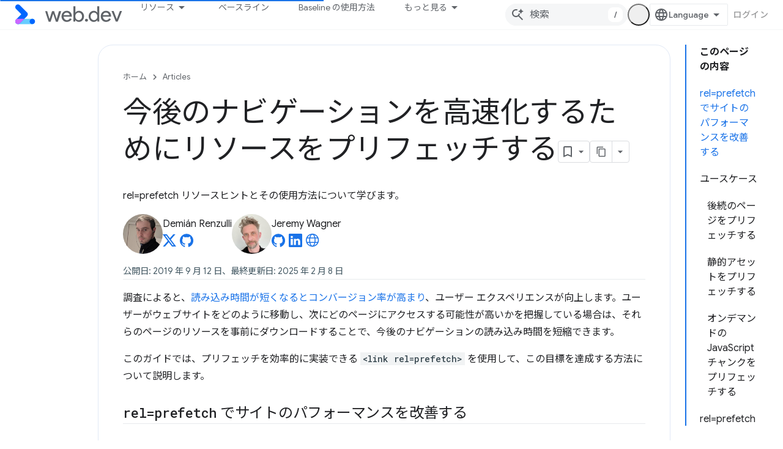

--- FILE ---
content_type: text/html; charset=utf-8
request_url: https://web.dev/articles/link-prefetch?authuser=0&hl=ja
body_size: 22975
content:









<!doctype html>
<html 
      lang="ja-x-mtfrom-en"
      dir="ltr">
  <head>
    <meta name="google-signin-client-id" content="157101835696-ooapojlodmuabs2do2vuhhnf90bccmoi.apps.googleusercontent.com"><meta name="google-signin-scope"
          content="profile email https://www.googleapis.com/auth/developerprofiles https://www.googleapis.com/auth/developerprofiles.award https://www.googleapis.com/auth/devprofiles.full_control.firstparty"><meta property="og:site_name" content="web.dev">
    <meta property="og:type" content="website"><meta name="theme-color" content="#3740ff"><meta charset="utf-8">
    <meta content="IE=Edge" http-equiv="X-UA-Compatible">
    <meta name="viewport" content="width=device-width, initial-scale=1">
    

    <link rel="manifest" href="/_pwa/web/manifest.json"
          crossorigin="use-credentials">
    <link rel="preconnect" href="//www.gstatic.com" crossorigin>
    <link rel="preconnect" href="//fonts.gstatic.com" crossorigin>
    <link rel="preconnect" href="//fonts.googleapis.com" crossorigin>
    <link rel="preconnect" href="//apis.google.com" crossorigin>
    <link rel="preconnect" href="//www.google-analytics.com" crossorigin><link rel="stylesheet" href="//fonts.googleapis.com/css?family=Google+Sans:400,500|Roboto:400,400italic,500,500italic,700,700italic|Roboto+Mono:400,500,700&display=swap">
      <link rel="stylesheet"
            href="//fonts.googleapis.com/css2?family=Material+Icons&family=Material+Symbols+Outlined&display=block"><link rel="stylesheet" href="//fonts.googleapis.com/earlyaccess/notosansjp.css"><link rel="stylesheet" href="https://www.gstatic.com/devrel-devsite/prod/v5f5028bd8220352863507a1bacc6e2ea79a725fdb2dd736f205c6da16a3d00d1/web/css/app.css">
      
        <link rel="stylesheet" href="https://www.gstatic.com/devrel-devsite/prod/v5f5028bd8220352863507a1bacc6e2ea79a725fdb2dd736f205c6da16a3d00d1/web/css/dark-theme.css" disabled>
      <link rel="shortcut icon" href="https://www.gstatic.com/devrel-devsite/prod/v5f5028bd8220352863507a1bacc6e2ea79a725fdb2dd736f205c6da16a3d00d1/web/images/favicon.png">
    <link rel="apple-touch-icon" href="https://www.gstatic.com/devrel-devsite/prod/v5f5028bd8220352863507a1bacc6e2ea79a725fdb2dd736f205c6da16a3d00d1/web/images/touchicon-180.png"><link rel="canonical" href="https://web.dev/articles/link-prefetch?hl=ja"><link rel="search" type="application/opensearchdescription+xml"
            title="web.dev" href="https://web.dev/s/opensearch.xml?authuser=0&amp;hl=ja">
      <link rel="alternate" hreflang="en"
          href="https://web.dev/articles/link-prefetch" /><link rel="alternate" hreflang="x-default" href="https://web.dev/articles/link-prefetch" /><link rel="alternate" hreflang="ar"
          href="https://web.dev/articles/link-prefetch?hl=ar" /><link rel="alternate" hreflang="bn"
          href="https://web.dev/articles/link-prefetch?hl=bn" /><link rel="alternate" hreflang="zh-Hans"
          href="https://web.dev/articles/link-prefetch?hl=zh-cn" /><link rel="alternate" hreflang="zh-Hant"
          href="https://web.dev/articles/link-prefetch?hl=zh-tw" /><link rel="alternate" hreflang="fa"
          href="https://web.dev/articles/link-prefetch?hl=fa" /><link rel="alternate" hreflang="fr"
          href="https://web.dev/articles/link-prefetch?hl=fr" /><link rel="alternate" hreflang="de"
          href="https://web.dev/articles/link-prefetch?hl=de" /><link rel="alternate" hreflang="he"
          href="https://web.dev/articles/link-prefetch?hl=he" /><link rel="alternate" hreflang="hi"
          href="https://web.dev/articles/link-prefetch?hl=hi" /><link rel="alternate" hreflang="id"
          href="https://web.dev/articles/link-prefetch?hl=id" /><link rel="alternate" hreflang="it"
          href="https://web.dev/articles/link-prefetch?hl=it" /><link rel="alternate" hreflang="ja"
          href="https://web.dev/articles/link-prefetch?hl=ja" /><link rel="alternate" hreflang="ko"
          href="https://web.dev/articles/link-prefetch?hl=ko" /><link rel="alternate" hreflang="pl"
          href="https://web.dev/articles/link-prefetch?hl=pl" /><link rel="alternate" hreflang="pt-BR"
          href="https://web.dev/articles/link-prefetch?hl=pt-br" /><link rel="alternate" hreflang="ru"
          href="https://web.dev/articles/link-prefetch?hl=ru" /><link rel="alternate" hreflang="es-419"
          href="https://web.dev/articles/link-prefetch?hl=es-419" /><link rel="alternate" hreflang="th"
          href="https://web.dev/articles/link-prefetch?hl=th" /><link rel="alternate" hreflang="tr"
          href="https://web.dev/articles/link-prefetch?hl=tr" /><link rel="alternate" hreflang="vi"
          href="https://web.dev/articles/link-prefetch?hl=vi" /><link rel="alternate" hreflang="en-cn"
          href="https://web.developers.google.cn/articles/link-prefetch" /><link rel="alternate" hreflang="x-default" href="https://web.developers.google.cn/articles/link-prefetch" /><link rel="alternate" hreflang="ar-cn"
          href="https://web.developers.google.cn/articles/link-prefetch?hl=ar" /><link rel="alternate" hreflang="bn-cn"
          href="https://web.developers.google.cn/articles/link-prefetch?hl=bn" /><link rel="alternate" hreflang="zh-Hans-cn"
          href="https://web.developers.google.cn/articles/link-prefetch?hl=zh-cn" /><link rel="alternate" hreflang="zh-Hant-cn"
          href="https://web.developers.google.cn/articles/link-prefetch?hl=zh-tw" /><link rel="alternate" hreflang="fa-cn"
          href="https://web.developers.google.cn/articles/link-prefetch?hl=fa" /><link rel="alternate" hreflang="fr-cn"
          href="https://web.developers.google.cn/articles/link-prefetch?hl=fr" /><link rel="alternate" hreflang="de-cn"
          href="https://web.developers.google.cn/articles/link-prefetch?hl=de" /><link rel="alternate" hreflang="he-cn"
          href="https://web.developers.google.cn/articles/link-prefetch?hl=he" /><link rel="alternate" hreflang="hi-cn"
          href="https://web.developers.google.cn/articles/link-prefetch?hl=hi" /><link rel="alternate" hreflang="id-cn"
          href="https://web.developers.google.cn/articles/link-prefetch?hl=id" /><link rel="alternate" hreflang="it-cn"
          href="https://web.developers.google.cn/articles/link-prefetch?hl=it" /><link rel="alternate" hreflang="ja-cn"
          href="https://web.developers.google.cn/articles/link-prefetch?hl=ja" /><link rel="alternate" hreflang="ko-cn"
          href="https://web.developers.google.cn/articles/link-prefetch?hl=ko" /><link rel="alternate" hreflang="pl-cn"
          href="https://web.developers.google.cn/articles/link-prefetch?hl=pl" /><link rel="alternate" hreflang="pt-BR-cn"
          href="https://web.developers.google.cn/articles/link-prefetch?hl=pt-br" /><link rel="alternate" hreflang="ru-cn"
          href="https://web.developers.google.cn/articles/link-prefetch?hl=ru" /><link rel="alternate" hreflang="es-419-cn"
          href="https://web.developers.google.cn/articles/link-prefetch?hl=es-419" /><link rel="alternate" hreflang="th-cn"
          href="https://web.developers.google.cn/articles/link-prefetch?hl=th" /><link rel="alternate" hreflang="tr-cn"
          href="https://web.developers.google.cn/articles/link-prefetch?hl=tr" /><link rel="alternate" hreflang="vi-cn"
          href="https://web.developers.google.cn/articles/link-prefetch?hl=vi" /><title>今後のナビゲーションを高速化するためにリソースをプリフェッチする &nbsp;|&nbsp; Articles &nbsp;|&nbsp; web.dev</title>

<meta property="og:title" content="今後のナビゲーションを高速化するためにリソースをプリフェッチする &nbsp;|&nbsp; Articles &nbsp;|&nbsp; web.dev"><meta name="description" content="rel=prefetch リソースヒントとその使用方法について学習します。">
  <meta property="og:description" content="rel=prefetch リソースヒントとその使用方法について学習します。"><meta property="og:url" content="https://web.dev/articles/link-prefetch?hl=ja"><meta property="og:locale" content="ja"><script type="application/ld+json">
  {
    "@context": "https://schema.org",
    "@type": "Article",
    "dateModified": "2025-02-08",
    "headline": "今後のナビゲーションを高速化するためにリソースをプリフェッチする"
  }
</script><script type="application/ld+json">
  {
    "@context": "https://schema.org",
    "@type": "BreadcrumbList",
    "itemListElement": [{
      "@type": "ListItem",
      "position": 1,
      "name": "Articles",
      "item": "https://web.dev/articles"
    },{
      "@type": "ListItem",
      "position": 2,
      "name": "今後のナビゲーションを高速化するためにリソースをプリフェッチする",
      "item": "https://web.dev/articles/link-prefetch"
    }]
  }
  </script><link rel="alternate machine-translated-from" hreflang="en"
        href="https://web.dev/articles/link-prefetch?hl=en&amp;authuser=0">
  

  

  

  

  

  


    
      <link rel="stylesheet" href="/extras.css"></head>
  <body class="color-scheme--light"
        template="page"
        theme="web-theme"
        type="article"
        
        appearance
        
        layout="docs"
        
        
        
        
        
        display-toc
        pending>
  
    <devsite-progress type="indeterminate" id="app-progress"></devsite-progress>
  
  
    <a href="#main-content" class="skip-link button">
      
      メイン コンテンツにスキップ
    </a>
    <section class="devsite-wrapper">
      <devsite-cookie-notification-bar></devsite-cookie-notification-bar><devsite-header role="banner">
  
    





















<div class="devsite-header--inner" data-nosnippet>
  <div class="devsite-top-logo-row-wrapper-wrapper">
    <div class="devsite-top-logo-row-wrapper">
      <div class="devsite-top-logo-row">
        <button type="button" id="devsite-hamburger-menu"
          class="devsite-header-icon-button button-flat material-icons gc-analytics-event"
          data-category="Site-Wide Custom Events"
          data-label="Navigation menu button"
          visually-hidden
          aria-label="メニューを開く">
        </button>
        
<div class="devsite-product-name-wrapper">

  <a href="/" class="devsite-site-logo-link gc-analytics-event"
   data-category="Site-Wide Custom Events" data-label="Site logo" track-type="globalNav"
   track-name="webDev" track-metadata-position="nav"
   track-metadata-eventDetail="nav">
  
  <picture>
    
    <source srcset="https://www.gstatic.com/devrel-devsite/prod/v5f5028bd8220352863507a1bacc6e2ea79a725fdb2dd736f205c6da16a3d00d1/web/images/lockup-dark-theme.svg"
            media="(prefers-color-scheme: dark)"
            class="devsite-dark-theme">
    
    <img src="https://www.gstatic.com/devrel-devsite/prod/v5f5028bd8220352863507a1bacc6e2ea79a725fdb2dd736f205c6da16a3d00d1/web/images/lockup.svg" class="devsite-site-logo" alt="web.dev">
  </picture>
  
</a>



  
  
  <span class="devsite-product-name">
    <ul class="devsite-breadcrumb-list"
  >
  
  <li class="devsite-breadcrumb-item
             ">
    
    
    
      
      
    
  </li>
  
</ul>
  </span>

</div>
        <div class="devsite-top-logo-row-middle">
          <div class="devsite-header-upper-tabs">
            
              
              
  <devsite-tabs class="upper-tabs">

    <nav class="devsite-tabs-wrapper" aria-label="上部のタブ">
      
        
          <tab class="devsite-dropdown
    devsite-dropdown-full
    
    
    ">
  
    <button
      class="devsite-tabs-content devsite-tabs-dropdown-only gc-analytics-event  devsite-icon devsite-icon-arrow-drop-down"
  
       track-type="nav"
       track-metadata-position="nav - リソース"
       track-metadata-module="primary nav"
       
       
         
           data-category="Site-Wide Custom Events"
         
           data-label="Tab: リソース"
         
           track-name="リソース"
         
       >
    リソース
  
  </button>
  
  <div class="devsite-tabs-dropdown" role="menu" aria-label="submenu" hidden>
    
    <div class="devsite-tabs-dropdown-content">
      
        <div class="devsite-tabs-dropdown-column
                    ">
          
            <ul class="devsite-tabs-dropdown-section
                       build-icon web-dev-subnav">
              
                <li class="devsite-nav-title" role="heading" tooltip>ウェブ プラットフォーム</li>
              
              
                <li class="devsite-nav-description">自分のペースでウェブ プラットフォームを学びましょう。</li>
              
              
                <li class="devsite-nav-item">
                  <a href="https://web.dev/html?authuser=0&amp;hl=ja"
                    
                     track-type="nav"
                     track-metadata-eventdetail="https://web.dev/html?authuser=0&amp;hl=ja"
                     track-metadata-position="nav - リソース"
                     track-metadata-module="tertiary nav"
                     
                       track-metadata-module_headline="ウェブ プラットフォーム"
                     
                     tooltip
                  >
                    
                    <div class="devsite-nav-item-title">
                      HTML
                    </div>
                    
                  </a>
                </li>
              
                <li class="devsite-nav-item">
                  <a href="https://web.dev/css?authuser=0&amp;hl=ja"
                    
                     track-type="nav"
                     track-metadata-eventdetail="https://web.dev/css?authuser=0&amp;hl=ja"
                     track-metadata-position="nav - リソース"
                     track-metadata-module="tertiary nav"
                     
                       track-metadata-module_headline="ウェブ プラットフォーム"
                     
                     tooltip
                  >
                    
                    <div class="devsite-nav-item-title">
                      CSS
                    </div>
                    
                  </a>
                </li>
              
                <li class="devsite-nav-item">
                  <a href="https://web.dev/javascript?authuser=0&amp;hl=ja"
                    
                     track-type="nav"
                     track-metadata-eventdetail="https://web.dev/javascript?authuser=0&amp;hl=ja"
                     track-metadata-position="nav - リソース"
                     track-metadata-module="tertiary nav"
                     
                       track-metadata-module_headline="ウェブ プラットフォーム"
                     
                     tooltip
                  >
                    
                    <div class="devsite-nav-item-title">
                      JavaScript
                    </div>
                    
                  </a>
                </li>
              
            </ul>
          
        </div>
      
        <div class="devsite-tabs-dropdown-column
                    ">
          
            <ul class="devsite-tabs-dropdown-section
                       build-icon web-dev-subnav">
              
                <li class="devsite-nav-title" role="heading" tooltip>ユーザー エクスペリエンス</li>
              
              
                <li class="devsite-nav-description">ユーザー エクスペリエンスを向上させる方法を学びます。</li>
              
              
                <li class="devsite-nav-item">
                  <a href="https://web.dev/performance?authuser=0&amp;hl=ja"
                    
                     track-type="nav"
                     track-metadata-eventdetail="https://web.dev/performance?authuser=0&amp;hl=ja"
                     track-metadata-position="nav - リソース"
                     track-metadata-module="tertiary nav"
                     
                       track-metadata-module_headline="ユーザー エクスペリエンス"
                     
                     tooltip
                  >
                    
                    <div class="devsite-nav-item-title">
                      パフォーマンス
                    </div>
                    
                  </a>
                </li>
              
                <li class="devsite-nav-item">
                  <a href="https://web.dev/accessibility?authuser=0&amp;hl=ja"
                    
                     track-type="nav"
                     track-metadata-eventdetail="https://web.dev/accessibility?authuser=0&amp;hl=ja"
                     track-metadata-position="nav - リソース"
                     track-metadata-module="tertiary nav"
                     
                       track-metadata-module_headline="ユーザー エクスペリエンス"
                     
                     tooltip
                  >
                    
                    <div class="devsite-nav-item-title">
                      ユーザー補助
                    </div>
                    
                  </a>
                </li>
              
                <li class="devsite-nav-item">
                  <a href="https://web.dev/identity?authuser=0&amp;hl=ja"
                    
                     track-type="nav"
                     track-metadata-eventdetail="https://web.dev/identity?authuser=0&amp;hl=ja"
                     track-metadata-position="nav - リソース"
                     track-metadata-module="tertiary nav"
                     
                       track-metadata-module_headline="ユーザー エクスペリエンス"
                     
                     tooltip
                  >
                    
                    <div class="devsite-nav-item-title">
                      ID
                    </div>
                    
                  </a>
                </li>
              
            </ul>
          
        </div>
      
        <div class="devsite-tabs-dropdown-column
                    ">
          
            <ul class="devsite-tabs-dropdown-section
                       productivity-icon web-dev-subnav">
              
                <li class="devsite-nav-title" role="heading" tooltip>詳細</li>
              
              
                <li class="devsite-nav-description">ウェブ開発の最新情報を把握する。</li>
              
              
                <li class="devsite-nav-item">
                  <a href="https://web.dev/learn/html?authuser=0&amp;hl=ja"
                    
                     track-type="nav"
                     track-metadata-eventdetail="https://web.dev/learn/html?authuser=0&amp;hl=ja"
                     track-metadata-position="nav - リソース"
                     track-metadata-module="tertiary nav"
                     
                       track-metadata-module_headline="詳細"
                     
                     tooltip
                  >
                    
                    <div class="devsite-nav-item-title">
                      HTML を学ぶ
                    </div>
                    
                  </a>
                </li>
              
                <li class="devsite-nav-item">
                  <a href="https://web.dev/learn/css?authuser=0&amp;hl=ja"
                    
                     track-type="nav"
                     track-metadata-eventdetail="https://web.dev/learn/css?authuser=0&amp;hl=ja"
                     track-metadata-position="nav - リソース"
                     track-metadata-module="tertiary nav"
                     
                       track-metadata-module_headline="詳細"
                     
                     tooltip
                  >
                    
                    <div class="devsite-nav-item-title">
                      CSS を学ぶ
                    </div>
                    
                  </a>
                </li>
              
                <li class="devsite-nav-item">
                  <a href="https://web.dev/learn/javascript?authuser=0&amp;hl=ja"
                    
                     track-type="nav"
                     track-metadata-eventdetail="https://web.dev/learn/javascript?authuser=0&amp;hl=ja"
                     track-metadata-position="nav - リソース"
                     track-metadata-module="tertiary nav"
                     
                       track-metadata-module_headline="詳細"
                     
                     tooltip
                  >
                    
                    <div class="devsite-nav-item-title">
                      JavaScript を学ぶ
                    </div>
                    
                  </a>
                </li>
              
                <li class="devsite-nav-item">
                  <a href="https://web.dev/learn/performance?authuser=0&amp;hl=ja"
                    
                     track-type="nav"
                     track-metadata-eventdetail="https://web.dev/learn/performance?authuser=0&amp;hl=ja"
                     track-metadata-position="nav - リソース"
                     track-metadata-module="tertiary nav"
                     
                       track-metadata-module_headline="詳細"
                     
                     tooltip
                  >
                    
                    <div class="devsite-nav-item-title">
                      パフォーマンスを学ぶ
                    </div>
                    
                  </a>
                </li>
              
                <li class="devsite-nav-item">
                  <a href="https://web.dev/learn/accessibility?authuser=0&amp;hl=ja"
                    
                     track-type="nav"
                     track-metadata-eventdetail="https://web.dev/learn/accessibility?authuser=0&amp;hl=ja"
                     track-metadata-position="nav - リソース"
                     track-metadata-module="tertiary nav"
                     
                       track-metadata-module_headline="詳細"
                     
                     tooltip
                  >
                    
                    <div class="devsite-nav-item-title">
                      ユーザー補助について
                    </div>
                    
                  </a>
                </li>
              
                <li class="devsite-nav-item">
                  <a href="https://web.dev/learn?authuser=0&amp;hl=ja"
                    
                     track-type="nav"
                     track-metadata-eventdetail="https://web.dev/learn?authuser=0&amp;hl=ja"
                     track-metadata-position="nav - リソース"
                     track-metadata-module="tertiary nav"
                     
                       track-metadata-module_headline="詳細"
                     
                     tooltip
                  >
                    
                    <div class="devsite-nav-item-title">
                      その他のコース
                    </div>
                    
                  </a>
                </li>
              
            </ul>
          
        </div>
      
        <div class="devsite-tabs-dropdown-column
                    ">
          
            <ul class="devsite-tabs-dropdown-section
                       experience-icon web-dev-subnav">
              
                <li class="devsite-nav-title" role="heading" tooltip>参考情報</li>
              
              
                <li class="devsite-nav-description">コンテンツ コレクションやパターンなどを探索できます。</li>
              
              
                <li class="devsite-nav-item">
                  <a href="https://web.dev/explore/ai?authuser=0&amp;hl=ja"
                    
                     track-type="nav"
                     track-metadata-eventdetail="https://web.dev/explore/ai?authuser=0&amp;hl=ja"
                     track-metadata-position="nav - リソース"
                     track-metadata-module="tertiary nav"
                     
                       track-metadata-module_headline="参考情報"
                     
                     tooltip
                  >
                    
                    <div class="devsite-nav-item-title">
                      AI とウェブ
                    </div>
                    
                  </a>
                </li>
              
                <li class="devsite-nav-item">
                  <a href="https://web.dev/explore?authuser=0&amp;hl=ja"
                    
                     track-type="nav"
                     track-metadata-eventdetail="https://web.dev/explore?authuser=0&amp;hl=ja"
                     track-metadata-position="nav - リソース"
                     track-metadata-module="tertiary nav"
                     
                       track-metadata-module_headline="参考情報"
                     
                     tooltip
                  >
                    
                    <div class="devsite-nav-item-title">
                      確認
                    </div>
                    
                  </a>
                </li>
              
                <li class="devsite-nav-item">
                  <a href="https://pagespeed.web.dev/?authuser=0&amp;hl=ja"
                    
                     track-type="nav"
                     track-metadata-eventdetail="https://pagespeed.web.dev/?authuser=0&amp;hl=ja"
                     track-metadata-position="nav - リソース"
                     track-metadata-module="tertiary nav"
                     
                       track-metadata-module_headline="参考情報"
                     
                     tooltip
                  >
                    
                    <div class="devsite-nav-item-title">
                      PageSpeed Insights
                    </div>
                    
                  </a>
                </li>
              
                <li class="devsite-nav-item">
                  <a href="https://web.dev/patterns?authuser=0&amp;hl=ja"
                    
                     track-type="nav"
                     track-metadata-eventdetail="https://web.dev/patterns?authuser=0&amp;hl=ja"
                     track-metadata-position="nav - リソース"
                     track-metadata-module="tertiary nav"
                     
                       track-metadata-module_headline="参考情報"
                     
                     tooltip
                  >
                    
                    <div class="devsite-nav-item-title">
                      パターン
                    </div>
                    
                  </a>
                </li>
              
                <li class="devsite-nav-item">
                  <a href="https://web.dev/shows?authuser=0&amp;hl=ja"
                    
                     track-type="nav"
                     track-metadata-eventdetail="https://web.dev/shows?authuser=0&amp;hl=ja"
                     track-metadata-position="nav - リソース"
                     track-metadata-module="tertiary nav"
                     
                       track-metadata-module_headline="参考情報"
                     
                     tooltip
                  >
                    
                    <div class="devsite-nav-item-title">
                      ポッドキャストや番組
                    </div>
                    
                  </a>
                </li>
              
                <li class="devsite-nav-item">
                  <a href="https://web.dev/newsletter?authuser=0&amp;hl=ja"
                    
                     track-type="nav"
                     track-metadata-eventdetail="https://web.dev/newsletter?authuser=0&amp;hl=ja"
                     track-metadata-position="nav - リソース"
                     track-metadata-module="tertiary nav"
                     
                       track-metadata-module_headline="参考情報"
                     
                     tooltip
                  >
                    
                    <div class="devsite-nav-item-title">
                      デベロッパー向けニュースレター
                    </div>
                    
                  </a>
                </li>
              
                <li class="devsite-nav-item">
                  <a href="https://web.dev/about?authuser=0&amp;hl=ja"
                    
                     track-type="nav"
                     track-metadata-eventdetail="https://web.dev/about?authuser=0&amp;hl=ja"
                     track-metadata-position="nav - リソース"
                     track-metadata-module="tertiary nav"
                     
                       track-metadata-module_headline="参考情報"
                     
                     tooltip
                  >
                    
                    <div class="devsite-nav-item-title">
                      web.dev について
                    </div>
                    
                  </a>
                </li>
              
            </ul>
          
        </div>
      
    </div>
  </div>
</tab>
        
      
        
          <tab  >
            
    <a href="https://web.dev/baseline?authuser=0&amp;hl=ja"
    class="devsite-tabs-content gc-analytics-event "
      track-metadata-eventdetail="https://web.dev/baseline?authuser=0&amp;hl=ja"
    
       track-type="nav"
       track-metadata-position="nav - ベースライン"
       track-metadata-module="primary nav"
       
       
         
           data-category="Site-Wide Custom Events"
         
           data-label="Tab: ベースライン"
         
           track-name="ベースライン"
         
       >
    ベースライン
  
    </a>
    
  
          </tab>
        
      
        
          <tab  >
            
    <a href="https://web.dev/how-to-use-baseline?authuser=0&amp;hl=ja"
    class="devsite-tabs-content gc-analytics-event "
      track-metadata-eventdetail="https://web.dev/how-to-use-baseline?authuser=0&amp;hl=ja"
    
       track-type="nav"
       track-metadata-position="nav - baseline の使用方法"
       track-metadata-module="primary nav"
       
       
         
           data-category="Site-Wide Custom Events"
         
           data-label="Tab: Baseline の使用方法"
         
           track-name="baseline の使用方法"
         
       >
    Baseline の使用方法
  
    </a>
    
  
          </tab>
        
      
        
          <tab  >
            
    <a href="https://web.dev/blog?authuser=0&amp;hl=ja"
    class="devsite-tabs-content gc-analytics-event "
      track-metadata-eventdetail="https://web.dev/blog?authuser=0&amp;hl=ja"
    
       track-type="nav"
       track-metadata-position="nav - ブログ"
       track-metadata-module="primary nav"
       
       
         
           data-category="Site-Wide Custom Events"
         
           data-label="Tab: ブログ"
         
           track-name="ブログ"
         
       >
    ブログ
  
    </a>
    
  
          </tab>
        
      
        
          <tab  >
            
    <a href="https://web.dev/case-studies?authuser=0&amp;hl=ja"
    class="devsite-tabs-content gc-analytics-event "
      track-metadata-eventdetail="https://web.dev/case-studies?authuser=0&amp;hl=ja"
    
       track-type="nav"
       track-metadata-position="nav - 事例紹介"
       track-metadata-module="primary nav"
       
       
         
           data-category="Site-Wide Custom Events"
         
           data-label="Tab: 事例紹介"
         
           track-name="事例紹介"
         
       >
    事例紹介
  
    </a>
    
  
          </tab>
        
      
    </nav>

  </devsite-tabs>

            
           </div>
          
<devsite-search
    enable-signin
    enable-search
    enable-suggestions
      enable-query-completion
    
    enable-search-summaries
    project-name="Articles"
    tenant-name="web.dev"
    
    
    
    
    
    >
  <form class="devsite-search-form" action="https://web.dev/s/results?authuser=0&amp;hl=ja" method="GET">
    <div class="devsite-search-container">
      <button type="button"
              search-open
              class="devsite-search-button devsite-header-icon-button button-flat material-icons"
              
              aria-label="検索を開始"></button>
      <div class="devsite-searchbox">
        <input
          aria-activedescendant=""
          aria-autocomplete="list"
          
          aria-label="検索"
          aria-expanded="false"
          aria-haspopup="listbox"
          autocomplete="off"
          class="devsite-search-field devsite-search-query"
          name="q"
          
          placeholder="検索"
          role="combobox"
          type="text"
          value=""
          >
          <div class="devsite-search-image material-icons" aria-hidden="true">
            
              <svg class="devsite-search-ai-image" width="24" height="24" viewBox="0 0 24 24" fill="none" xmlns="http://www.w3.org/2000/svg">
                  <g clip-path="url(#clip0_6641_386)">
                    <path d="M19.6 21L13.3 14.7C12.8 15.1 12.225 15.4167 11.575 15.65C10.925 15.8833 10.2333 16 9.5 16C7.68333 16 6.14167 15.375 4.875 14.125C3.625 12.8583 3 11.3167 3 9.5C3 7.68333 3.625 6.15 4.875 4.9C6.14167 3.63333 7.68333 3 9.5 3C10.0167 3 10.5167 3.05833 11 3.175C11.4833 3.275 11.9417 3.43333 12.375 3.65L10.825 5.2C10.6083 5.13333 10.3917 5.08333 10.175 5.05C9.95833 5.01667 9.73333 5 9.5 5C8.25 5 7.18333 5.44167 6.3 6.325C5.43333 7.19167 5 8.25 5 9.5C5 10.75 5.43333 11.8167 6.3 12.7C7.18333 13.5667 8.25 14 9.5 14C10.6667 14 11.6667 13.625 12.5 12.875C13.35 12.1083 13.8417 11.15 13.975 10H15.975C15.925 10.6333 15.7833 11.2333 15.55 11.8C15.3333 12.3667 15.05 12.8667 14.7 13.3L21 19.6L19.6 21ZM17.5 12C17.5 10.4667 16.9667 9.16667 15.9 8.1C14.8333 7.03333 13.5333 6.5 12 6.5C13.5333 6.5 14.8333 5.96667 15.9 4.9C16.9667 3.83333 17.5 2.53333 17.5 0.999999C17.5 2.53333 18.0333 3.83333 19.1 4.9C20.1667 5.96667 21.4667 6.5 23 6.5C21.4667 6.5 20.1667 7.03333 19.1 8.1C18.0333 9.16667 17.5 10.4667 17.5 12Z" fill="#5F6368"/>
                  </g>
                <defs>
                <clipPath id="clip0_6641_386">
                <rect width="24" height="24" fill="white"/>
                </clipPath>
                </defs>
              </svg>
            
          </div>
          <div class="devsite-search-shortcut-icon-container" aria-hidden="true">
            <kbd class="devsite-search-shortcut-icon">/</kbd>
          </div>
      </div>
    </div>
  </form>
  <button type="button"
          search-close
          class="devsite-search-button devsite-header-icon-button button-flat material-icons"
          
          aria-label="検索を閉じる"></button>
</devsite-search>

        </div>

        

          

          

          <devsite-appearance-selector></devsite-appearance-selector>

          
<devsite-language-selector>
  <ul role="presentation">
    
    
    <li role="presentation">
      <a role="menuitem" lang="en"
        >English</a>
    </li>
    
    <li role="presentation">
      <a role="menuitem" lang="de"
        >Deutsch</a>
    </li>
    
    <li role="presentation">
      <a role="menuitem" lang="es_419"
        >Español – América Latina</a>
    </li>
    
    <li role="presentation">
      <a role="menuitem" lang="fr"
        >Français</a>
    </li>
    
    <li role="presentation">
      <a role="menuitem" lang="id"
        >Indonesia</a>
    </li>
    
    <li role="presentation">
      <a role="menuitem" lang="it"
        >Italiano</a>
    </li>
    
    <li role="presentation">
      <a role="menuitem" lang="pl"
        >Polski</a>
    </li>
    
    <li role="presentation">
      <a role="menuitem" lang="pt_br"
        >Português – Brasil</a>
    </li>
    
    <li role="presentation">
      <a role="menuitem" lang="vi"
        >Tiếng Việt</a>
    </li>
    
    <li role="presentation">
      <a role="menuitem" lang="tr"
        >Türkçe</a>
    </li>
    
    <li role="presentation">
      <a role="menuitem" lang="ru"
        >Русский</a>
    </li>
    
    <li role="presentation">
      <a role="menuitem" lang="he"
        >עברית</a>
    </li>
    
    <li role="presentation">
      <a role="menuitem" lang="ar"
        >العربيّة</a>
    </li>
    
    <li role="presentation">
      <a role="menuitem" lang="fa"
        >فارسی</a>
    </li>
    
    <li role="presentation">
      <a role="menuitem" lang="hi"
        >हिंदी</a>
    </li>
    
    <li role="presentation">
      <a role="menuitem" lang="bn"
        >বাংলা</a>
    </li>
    
    <li role="presentation">
      <a role="menuitem" lang="th"
        >ภาษาไทย</a>
    </li>
    
    <li role="presentation">
      <a role="menuitem" lang="zh_cn"
        >中文 – 简体</a>
    </li>
    
    <li role="presentation">
      <a role="menuitem" lang="zh_tw"
        >中文 – 繁體</a>
    </li>
    
    <li role="presentation">
      <a role="menuitem" lang="ja"
        >日本語</a>
    </li>
    
    <li role="presentation">
      <a role="menuitem" lang="ko"
        >한국어</a>
    </li>
    
  </ul>
</devsite-language-selector>


          

        

        
          <devsite-user 
                        
                        
                          enable-profiles
                        
                        
                        id="devsite-user">
            
              
              <span class="button devsite-top-button" aria-hidden="true" visually-hidden>ログイン</span>
            
          </devsite-user>
        
        
        
      </div>
    </div>
  </div>



  <div class="devsite-collapsible-section
    
      devsite-header-no-lower-tabs
    ">
    <div class="devsite-header-background">
      
        
      
      
    </div>
  </div>

</div>



  
</devsite-header>
      <devsite-book-nav scrollbars hidden>
        
          





















<div class="devsite-book-nav-filter"
     hidden>
  <span class="filter-list-icon material-icons" aria-hidden="true"></span>
  <input type="text"
         placeholder="フィルタ"
         
         aria-label="フィルタ テキストを入力"
         role="searchbox">
  
  <span class="filter-clear-button hidden"
        data-title="フィルタをクリア"
        aria-label="フィルタをクリア"
        role="button"
        tabindex="0"></span>
</div>

<nav class="devsite-book-nav devsite-nav nocontent"
     aria-label="サイドメニュー">
  <div class="devsite-mobile-header">
    <button type="button"
            id="devsite-close-nav"
            class="devsite-header-icon-button button-flat material-icons gc-analytics-event"
            data-category="Site-Wide Custom Events"
            data-label="Close navigation"
            aria-label="ナビゲーションを閉じる">
    </button>
    <div class="devsite-product-name-wrapper">

  <a href="/" class="devsite-site-logo-link gc-analytics-event"
   data-category="Site-Wide Custom Events" data-label="Site logo" track-type="globalNav"
   track-name="webDev" track-metadata-position="nav"
   track-metadata-eventDetail="nav">
  
  <picture>
    
    <source srcset="https://www.gstatic.com/devrel-devsite/prod/v5f5028bd8220352863507a1bacc6e2ea79a725fdb2dd736f205c6da16a3d00d1/web/images/lockup-dark-theme.svg"
            media="(prefers-color-scheme: dark)"
            class="devsite-dark-theme">
    
    <img src="https://www.gstatic.com/devrel-devsite/prod/v5f5028bd8220352863507a1bacc6e2ea79a725fdb2dd736f205c6da16a3d00d1/web/images/lockup.svg" class="devsite-site-logo" alt="web.dev">
  </picture>
  
</a>


  
      <span class="devsite-product-name">
        
        
        <ul class="devsite-breadcrumb-list"
  >
  
  <li class="devsite-breadcrumb-item
             ">
    
    
    
      
      
    
  </li>
  
</ul>
      </span>
    

</div>
  </div>

  <div class="devsite-book-nav-wrapper">
    <div class="devsite-mobile-nav-top">
      
        <ul class="devsite-nav-list">
          
            <li class="devsite-nav-item">
              
  
  <span
    
       class="devsite-nav-title"
       tooltip
    
    
      
        data-category="Site-Wide Custom Events"
      
        data-label="Tab: リソース"
      
        track-name="リソース"
      
    >
  
    <span class="devsite-nav-text" tooltip >
      リソース
   </span>
    
  
  </span>
  

  
    <ul class="devsite-nav-responsive-tabs devsite-nav-has-menu
               ">
      
<li class="devsite-nav-item">

  
  <span
    
       class="devsite-nav-title"
       tooltip
    
    
      
        data-category="Site-Wide Custom Events"
      
        data-label="Tab: リソース"
      
        track-name="リソース"
      
    >
  
    <span class="devsite-nav-text" tooltip menu="リソース">
      その他
   </span>
    
    <span class="devsite-nav-icon material-icons" data-icon="forward"
          menu="リソース">
    </span>
    
  
  </span>
  

</li>

    </ul>
  
              
            </li>
          
            <li class="devsite-nav-item">
              
  
  <a href="/baseline"
    
       class="devsite-nav-title gc-analytics-event
              
              "
    

    
      
        data-category="Site-Wide Custom Events"
      
        data-label="Tab: ベースライン"
      
        track-name="ベースライン"
      
    
     data-category="Site-Wide Custom Events"
     data-label="Responsive Tab: ベースライン"
     track-type="globalNav"
     track-metadata-eventDetail="globalMenu"
     track-metadata-position="nav">
  
    <span class="devsite-nav-text" tooltip >
      ベースライン
   </span>
    
  
  </a>
  

  
              
            </li>
          
            <li class="devsite-nav-item">
              
  
  <a href="/how-to-use-baseline"
    
       class="devsite-nav-title gc-analytics-event
              
              "
    

    
      
        data-category="Site-Wide Custom Events"
      
        data-label="Tab: Baseline の使用方法"
      
        track-name="baseline の使用方法"
      
    
     data-category="Site-Wide Custom Events"
     data-label="Responsive Tab: Baseline の使用方法"
     track-type="globalNav"
     track-metadata-eventDetail="globalMenu"
     track-metadata-position="nav">
  
    <span class="devsite-nav-text" tooltip >
      Baseline の使用方法
   </span>
    
  
  </a>
  

  
              
            </li>
          
            <li class="devsite-nav-item">
              
  
  <a href="/blog"
    
       class="devsite-nav-title gc-analytics-event
              
              "
    

    
      
        data-category="Site-Wide Custom Events"
      
        data-label="Tab: ブログ"
      
        track-name="ブログ"
      
    
     data-category="Site-Wide Custom Events"
     data-label="Responsive Tab: ブログ"
     track-type="globalNav"
     track-metadata-eventDetail="globalMenu"
     track-metadata-position="nav">
  
    <span class="devsite-nav-text" tooltip >
      ブログ
   </span>
    
  
  </a>
  

  
              
            </li>
          
            <li class="devsite-nav-item">
              
  
  <a href="/case-studies"
    
       class="devsite-nav-title gc-analytics-event
              
              "
    

    
      
        data-category="Site-Wide Custom Events"
      
        data-label="Tab: 事例紹介"
      
        track-name="事例紹介"
      
    
     data-category="Site-Wide Custom Events"
     data-label="Responsive Tab: 事例紹介"
     track-type="globalNav"
     track-metadata-eventDetail="globalMenu"
     track-metadata-position="nav">
  
    <span class="devsite-nav-text" tooltip >
      事例紹介
   </span>
    
  
  </a>
  

  
              
            </li>
          
          
          
        </ul>
      
    </div>
    
      <div class="devsite-mobile-nav-bottom">
        
        
          
    
      
      <ul class="devsite-nav-list" menu="リソース"
          aria-label="サイドメニュー" hidden>
        
          
            
              
<li class="devsite-nav-item devsite-nav-heading">

  
  <span
    
       class="devsite-nav-title"
       tooltip
    
    >
  
    <span class="devsite-nav-text" tooltip >
      ウェブ プラットフォーム
   </span>
    
  
  </span>
  

</li>

            
            
              
<li class="devsite-nav-item">

  
  <a href="/html"
    
       class="devsite-nav-title gc-analytics-event
              
              "
    

    
     data-category="Site-Wide Custom Events"
     data-label="Responsive Tab: HTML"
     track-type="navMenu"
     track-metadata-eventDetail="globalMenu"
     track-metadata-position="nav">
  
    <span class="devsite-nav-text" tooltip >
      HTML
   </span>
    
  
  </a>
  

</li>

            
              
<li class="devsite-nav-item">

  
  <a href="/css"
    
       class="devsite-nav-title gc-analytics-event
              
              "
    

    
     data-category="Site-Wide Custom Events"
     data-label="Responsive Tab: CSS"
     track-type="navMenu"
     track-metadata-eventDetail="globalMenu"
     track-metadata-position="nav">
  
    <span class="devsite-nav-text" tooltip >
      CSS
   </span>
    
  
  </a>
  

</li>

            
              
<li class="devsite-nav-item">

  
  <a href="/javascript"
    
       class="devsite-nav-title gc-analytics-event
              
              "
    

    
     data-category="Site-Wide Custom Events"
     data-label="Responsive Tab: JavaScript"
     track-type="navMenu"
     track-metadata-eventDetail="globalMenu"
     track-metadata-position="nav">
  
    <span class="devsite-nav-text" tooltip >
      JavaScript
   </span>
    
  
  </a>
  

</li>

            
          
        
          
            
              
<li class="devsite-nav-item devsite-nav-heading">

  
  <span
    
       class="devsite-nav-title"
       tooltip
    
    >
  
    <span class="devsite-nav-text" tooltip >
      ユーザー エクスペリエンス
   </span>
    
  
  </span>
  

</li>

            
            
              
<li class="devsite-nav-item">

  
  <a href="/performance"
    
       class="devsite-nav-title gc-analytics-event
              
              "
    

    
     data-category="Site-Wide Custom Events"
     data-label="Responsive Tab: パフォーマンス"
     track-type="navMenu"
     track-metadata-eventDetail="globalMenu"
     track-metadata-position="nav">
  
    <span class="devsite-nav-text" tooltip >
      パフォーマンス
   </span>
    
  
  </a>
  

</li>

            
              
<li class="devsite-nav-item">

  
  <a href="/accessibility"
    
       class="devsite-nav-title gc-analytics-event
              
              "
    

    
     data-category="Site-Wide Custom Events"
     data-label="Responsive Tab: ユーザー補助"
     track-type="navMenu"
     track-metadata-eventDetail="globalMenu"
     track-metadata-position="nav">
  
    <span class="devsite-nav-text" tooltip >
      ユーザー補助
   </span>
    
  
  </a>
  

</li>

            
              
<li class="devsite-nav-item">

  
  <a href="/identity"
    
       class="devsite-nav-title gc-analytics-event
              
              "
    

    
     data-category="Site-Wide Custom Events"
     data-label="Responsive Tab: ID"
     track-type="navMenu"
     track-metadata-eventDetail="globalMenu"
     track-metadata-position="nav">
  
    <span class="devsite-nav-text" tooltip >
      ID
   </span>
    
  
  </a>
  

</li>

            
          
        
          
            
              
<li class="devsite-nav-item devsite-nav-heading">

  
  <span
    
       class="devsite-nav-title"
       tooltip
    
    >
  
    <span class="devsite-nav-text" tooltip >
      詳細
   </span>
    
  
  </span>
  

</li>

            
            
              
<li class="devsite-nav-item">

  
  <a href="/learn/html"
    
       class="devsite-nav-title gc-analytics-event
              
              "
    

    
     data-category="Site-Wide Custom Events"
     data-label="Responsive Tab: HTML を学ぶ"
     track-type="navMenu"
     track-metadata-eventDetail="globalMenu"
     track-metadata-position="nav">
  
    <span class="devsite-nav-text" tooltip >
      HTML を学ぶ
   </span>
    
  
  </a>
  

</li>

            
              
<li class="devsite-nav-item">

  
  <a href="/learn/css"
    
       class="devsite-nav-title gc-analytics-event
              
              "
    

    
     data-category="Site-Wide Custom Events"
     data-label="Responsive Tab: CSS を学ぶ"
     track-type="navMenu"
     track-metadata-eventDetail="globalMenu"
     track-metadata-position="nav">
  
    <span class="devsite-nav-text" tooltip >
      CSS を学ぶ
   </span>
    
  
  </a>
  

</li>

            
              
<li class="devsite-nav-item">

  
  <a href="/learn/javascript"
    
       class="devsite-nav-title gc-analytics-event
              
              "
    

    
     data-category="Site-Wide Custom Events"
     data-label="Responsive Tab: JavaScript を学ぶ"
     track-type="navMenu"
     track-metadata-eventDetail="globalMenu"
     track-metadata-position="nav">
  
    <span class="devsite-nav-text" tooltip >
      JavaScript を学ぶ
   </span>
    
  
  </a>
  

</li>

            
              
<li class="devsite-nav-item">

  
  <a href="/learn/performance"
    
       class="devsite-nav-title gc-analytics-event
              
              "
    

    
     data-category="Site-Wide Custom Events"
     data-label="Responsive Tab: パフォーマンスを学ぶ"
     track-type="navMenu"
     track-metadata-eventDetail="globalMenu"
     track-metadata-position="nav">
  
    <span class="devsite-nav-text" tooltip >
      パフォーマンスを学ぶ
   </span>
    
  
  </a>
  

</li>

            
              
<li class="devsite-nav-item">

  
  <a href="/learn/accessibility"
    
       class="devsite-nav-title gc-analytics-event
              
              "
    

    
     data-category="Site-Wide Custom Events"
     data-label="Responsive Tab: ユーザー補助について"
     track-type="navMenu"
     track-metadata-eventDetail="globalMenu"
     track-metadata-position="nav">
  
    <span class="devsite-nav-text" tooltip >
      ユーザー補助について
   </span>
    
  
  </a>
  

</li>

            
              
<li class="devsite-nav-item">

  
  <a href="/learn"
    
       class="devsite-nav-title gc-analytics-event
              
              "
    

    
     data-category="Site-Wide Custom Events"
     data-label="Responsive Tab: その他のコース"
     track-type="navMenu"
     track-metadata-eventDetail="globalMenu"
     track-metadata-position="nav">
  
    <span class="devsite-nav-text" tooltip >
      その他のコース
   </span>
    
  
  </a>
  

</li>

            
          
        
          
            
              
<li class="devsite-nav-item devsite-nav-heading">

  
  <span
    
       class="devsite-nav-title"
       tooltip
    
    >
  
    <span class="devsite-nav-text" tooltip >
      参考情報
   </span>
    
  
  </span>
  

</li>

            
            
              
<li class="devsite-nav-item">

  
  <a href="/explore/ai"
    
       class="devsite-nav-title gc-analytics-event
              
              "
    

    
     data-category="Site-Wide Custom Events"
     data-label="Responsive Tab: AI とウェブ"
     track-type="navMenu"
     track-metadata-eventDetail="globalMenu"
     track-metadata-position="nav">
  
    <span class="devsite-nav-text" tooltip >
      AI とウェブ
   </span>
    
  
  </a>
  

</li>

            
              
<li class="devsite-nav-item">

  
  <a href="/explore"
    
       class="devsite-nav-title gc-analytics-event
              
              "
    

    
     data-category="Site-Wide Custom Events"
     data-label="Responsive Tab: 確認"
     track-type="navMenu"
     track-metadata-eventDetail="globalMenu"
     track-metadata-position="nav">
  
    <span class="devsite-nav-text" tooltip >
      確認
   </span>
    
  
  </a>
  

</li>

            
              
<li class="devsite-nav-item">

  
  <a href="https://pagespeed.web.dev/"
    
       class="devsite-nav-title gc-analytics-event
              
              "
    

    
     data-category="Site-Wide Custom Events"
     data-label="Responsive Tab: PageSpeed Insights"
     track-type="navMenu"
     track-metadata-eventDetail="globalMenu"
     track-metadata-position="nav">
  
    <span class="devsite-nav-text" tooltip >
      PageSpeed Insights
   </span>
    
  
  </a>
  

</li>

            
              
<li class="devsite-nav-item">

  
  <a href="/patterns"
    
       class="devsite-nav-title gc-analytics-event
              
              "
    

    
     data-category="Site-Wide Custom Events"
     data-label="Responsive Tab: パターン"
     track-type="navMenu"
     track-metadata-eventDetail="globalMenu"
     track-metadata-position="nav">
  
    <span class="devsite-nav-text" tooltip >
      パターン
   </span>
    
  
  </a>
  

</li>

            
              
<li class="devsite-nav-item">

  
  <a href="/shows"
    
       class="devsite-nav-title gc-analytics-event
              
              "
    

    
     data-category="Site-Wide Custom Events"
     data-label="Responsive Tab: ポッドキャストや番組"
     track-type="navMenu"
     track-metadata-eventDetail="globalMenu"
     track-metadata-position="nav">
  
    <span class="devsite-nav-text" tooltip >
      ポッドキャストや番組
   </span>
    
  
  </a>
  

</li>

            
              
<li class="devsite-nav-item">

  
  <a href="/newsletter"
    
       class="devsite-nav-title gc-analytics-event
              
              "
    

    
     data-category="Site-Wide Custom Events"
     data-label="Responsive Tab: デベロッパー向けニュースレター"
     track-type="navMenu"
     track-metadata-eventDetail="globalMenu"
     track-metadata-position="nav">
  
    <span class="devsite-nav-text" tooltip >
      デベロッパー向けニュースレター
   </span>
    
  
  </a>
  

</li>

            
              
<li class="devsite-nav-item">

  
  <a href="/about"
    
       class="devsite-nav-title gc-analytics-event
              
              "
    

    
     data-category="Site-Wide Custom Events"
     data-label="Responsive Tab: web.dev について"
     track-type="navMenu"
     track-metadata-eventDetail="globalMenu"
     track-metadata-position="nav">
  
    <span class="devsite-nav-text" tooltip >
      web.dev について
   </span>
    
  
  </a>
  

</li>

            
          
        
      </ul>
    
  
    
  
    
  
    
  
    
  
        
        
      </div>
    
  </div>
</nav>
        
      </devsite-book-nav>
      <section id="gc-wrapper">
        <main role="main" id="main-content" class="devsite-main-content"
            
              
              has-sidebar
            >
          <div class="devsite-sidebar">
            <div class="devsite-sidebar-content">
                
                <devsite-toc class="devsite-nav"
                            role="navigation"
                            aria-label="このページの内容"
                            depth="2"
                            scrollbars
                  ></devsite-toc>
                <devsite-recommendations-sidebar class="nocontent devsite-nav">
                </devsite-recommendations-sidebar>
            </div>
          </div>
          <devsite-content>
            
              












<article class="devsite-article">
  
  
  
  
  

  <div class="devsite-article-meta nocontent" role="navigation">
    
    
    <ul class="devsite-breadcrumb-list"
  
    aria-label="パンくずリスト">
  
  <li class="devsite-breadcrumb-item
             ">
    
    
    
      
        
  <a href="https://web.dev/?authuser=0&amp%3Bhl=ja&hl=ja"
      
        class="devsite-breadcrumb-link gc-analytics-event"
      
        data-category="Site-Wide Custom Events"
      
        data-label="Breadcrumbs"
      
        data-value="1"
      
        track-type="globalNav"
      
        track-name="breadcrumb"
      
        track-metadata-position="1"
      
        track-metadata-eventdetail=""
      
    >
    
          ホーム
        
  </a>
  
      
    
  </li>
  
  <li class="devsite-breadcrumb-item
             ">
    
      
      <div class="devsite-breadcrumb-guillemet material-icons" aria-hidden="true"></div>
    
    
    
      
        
  <a href="https://web.dev/articles?authuser=0&amp%3Bhl=ja&hl=ja"
      
        class="devsite-breadcrumb-link gc-analytics-event"
      
        data-category="Site-Wide Custom Events"
      
        data-label="Breadcrumbs"
      
        data-value="2"
      
        track-type="globalNav"
      
        track-name="breadcrumb"
      
        track-metadata-position="2"
      
        track-metadata-eventdetail="Articles"
      
    >
    
          Articles
        
  </a>
  
      
    
  </li>
  
</ul>
    
      
    <devsite-thumb-rating position="header">
    </devsite-thumb-rating>
  
    
  </div>
  
    <h1 class="devsite-page-title" tabindex="-1">
      今後のナビゲーションを高速化するためにリソースをプリフェッチする<devsite-actions hidden data-nosnippet><devsite-feature-tooltip
      ack-key="AckCollectionsBookmarkTooltipDismiss"
      analytics-category="Site-Wide Custom Events"
      analytics-action-show="Callout Profile displayed"
      analytics-action-close="Callout Profile dismissed"
      analytics-label="Create Collection Callout"
      class="devsite-page-bookmark-tooltip nocontent"
      dismiss-button="true"
      id="devsite-collections-dropdown"
      
      dismiss-button-text="閉じる"

      
      close-button-text="OK">

    
    
      <devsite-bookmark></devsite-bookmark>
    

    <span slot="popout-heading">
      
      コレクションでコンテンツを整理
    </span>
    <span slot="popout-contents">
      
      必要に応じて、コンテンツの保存と分類を行います。
    </span>
  </devsite-feature-tooltip>
    <devsite-llm-tools></devsite-llm-tools></devsite-actions>
  
      
    </h1>
  <div class="devsite-page-title-meta"><devsite-view-release-notes></devsite-view-release-notes></div>
  

  <devsite-toc class="devsite-nav"
    depth="2"
    devsite-toc-embedded
    >
  </devsite-toc>
  
    
  <div class="devsite-article-body clearfix
  ">

  
    
    
    




<p>rel=prefetch リソースヒントとその使用方法について学びます。</p>

<p><style>
  .wd-author__links {
    display: flex;
  }
  </style>

</p><div class="wd-authors" translate="no">
  
    
    
      <div class="wd-author">
        
          <img alt="Demián Renzulli" class="devsite-landing-row-item-icon" decoding="async" height="64" loading="lazy" src="https://web.dev/images/authors/demianrenzulli.jpg?authuser=0&hl=ja" width="64" /> 
        
        <div>
          <span> 
            Demián Renzulli
          </span>
          <div class="wd-author__links">
            
              <a aria-label="Demián Renzulli on X" href="https://twitter.com/drenzulli" rel="me">
                <svg height="22" viewBox="0 0 300 271" width="22" xmlns="http://www.w3.org/2000/svg">
                  <title>X</title>
                  <path d="m236 0h46l-101 115 118 156h-92.6l-72.5-94.8-83 94.8h-46l107-123-113-148h94.9l65.5 86.6zm-16.1 244h25.5l-165-218h-27.4z" fill="currentColor"></path>
                </svg></a>
            
            
              <a aria-label="Demián Renzulli on GitHub" href="https://github.com/demianrenzulli" rel="me">
                <svg height="22" viewBox="0 0 32.6 31.8" width="22" xmlns="http://www.w3.org/2000/svg">
                  <title>GitHub</title>
                  <path clip-rule="evenodd" d="M16.3 0C7.3 0 0 7.3 0 16.3c0 7.2 4.7 13.3 11.1 15.5.8.1 1.1-.4 1.1-.8v-2.8c-4.5 1-5.5-2.2-5.5-2.2-.7-1.9-1.8-2.4-1.8-2.4-1.5-1 .1-1 .1-1 1.6.1 2.5 1.7 2.5 1.7 1.5 2.5 3.8 1.8 4.7 1.4.1-1.1.6-1.8 1-2.2-3.6-.4-7.4-1.8-7.4-8.1 0-1.8.6-3.2 1.7-4.4-.1-.3-.7-2 .2-4.2 0 0 1.4-.4 4.5 1.7 1.3-.4 2.7-.5 4.1-.5 1.4 0 2.8.2 4.1.5 3.1-2.1 4.5-1.7 4.5-1.7.9 2.2.3 3.9.2 4.3 1 1.1 1.7 2.6 1.7 4.4 0 6.3-3.8 7.6-7.4 8 .6.5 1.1 1.5 1.1 3V31c0 .4.3.9 1.1.8 6.5-2.2 11.1-8.3 11.1-15.5C32.6 7.3 25.3 0 16.3 0z" fill="currentColor" fill-rule="evenodd"></path>
                </svg></a>
            
            
            
            
            
            
          </div>
        </div>
      </div>
    
  
    
    
      <div class="wd-author">
        
          <img alt="Jeremy Wagner" class="devsite-landing-row-item-icon" decoding="async" height="64" loading="lazy" src="https://web.dev/images/authors/jlwagner-v6.jpg?authuser=0&hl=ja" width="64" /> 
        
        <div>
          <span> 
            Jeremy Wagner
          </span>
          <div class="wd-author__links">
            
            
              <a aria-label="Jeremy Wagner on GitHub" href="https://github.com/malchata" rel="me">
                <svg height="22" viewBox="0 0 32.6 31.8" width="22" xmlns="http://www.w3.org/2000/svg">
                  <title>GitHub</title>
                  <path clip-rule="evenodd" d="M16.3 0C7.3 0 0 7.3 0 16.3c0 7.2 4.7 13.3 11.1 15.5.8.1 1.1-.4 1.1-.8v-2.8c-4.5 1-5.5-2.2-5.5-2.2-.7-1.9-1.8-2.4-1.8-2.4-1.5-1 .1-1 .1-1 1.6.1 2.5 1.7 2.5 1.7 1.5 2.5 3.8 1.8 4.7 1.4.1-1.1.6-1.8 1-2.2-3.6-.4-7.4-1.8-7.4-8.1 0-1.8.6-3.2 1.7-4.4-.1-.3-.7-2 .2-4.2 0 0 1.4-.4 4.5 1.7 1.3-.4 2.7-.5 4.1-.5 1.4 0 2.8.2 4.1.5 3.1-2.1 4.5-1.7 4.5-1.7.9 2.2.3 3.9.2 4.3 1 1.1 1.7 2.6 1.7 4.4 0 6.3-3.8 7.6-7.4 8 .6.5 1.1 1.5 1.1 3V31c0 .4.3.9 1.1.8 6.5-2.2 11.1-8.3 11.1-15.5C32.6 7.3 25.3 0 16.3 0z" fill="currentColor" fill-rule="evenodd"></path>
                </svg></a>
            
            
            
              <a aria-label="Jeremy Wagner on LinkedIn" href="https://www.linkedin.com/in/malchata" rel="me">
                <svg height="22" viewBox="0 0 200 200" width="22" xmlns="http://www.w3.org/2000/svg">
                  <title>LinkedIn</title>
                  <path d="M185.2 0H14.8C6.6 0 0 6.4 0 14.3v171.3c0 7.9 6.6 14.3 14.8 14.3h170.4c8.1 0 14.8-6.4 14.8-14.3V14.3C199.9 6.4 193.3 0 185.2 0zM60.6 167.3H30.4V77.1h30.2v90.2zM45.5 64.8h-.2c-10.1 0-16.7-6.9-16.7-15.6 0-8.8 6.7-15.6 17.1-15.6 10.3 0 16.7 6.7 16.9 15.6 0 8.6-6.5 15.6-17.1 15.6zm124 102.5h-30.2V119c0-12.1-4.4-20.4-15.3-20.4-8.4 0-13.3 5.6-15.5 11-.8 1.9-1 4.6-1 7.3v50.4H77.3s.4-81.8 0-90.3h30.2v12.8c4-6.1 11.2-14.9 27.2-14.9 19.9 0 34.8 12.9 34.8 40.6v51.8zm-62.2-77.1c0-.1.1-.2.2-.3v.3h-.2z" fill="currentColor"></path>
                </svg></a>
            
            
            
            
              <a aria-label="Jeremy Wagner's homepage" href="https://jlwagner.net/" rel="me">
                <svg height="22" viewBox="0 0 30 30" width="22" xmlns="http://www.w3.org/2000/svg">
                  <title>ホームページ</title>
                  <circle cx="14.5" cy="14.5" fill="none" r="13.5" stroke="currentColor" stroke-miterlimit="10" stroke-width="2"></circle>
                  <ellipse cx="14.5" cy="14.5" fill="none" rx="6.1" ry="13.5" stroke="currentColor" stroke-miterlimit="10" stroke-width="2"></ellipse>
                  <path d="M1.6 9.6h25.8M1.6 19.4h25.8" fill="none" stroke="currentColor" stroke-miterlimit="10" stroke-width="2"></path>
                </svg></a>
            
          </div>
        </div>
      </div>
    
  
</div><p></p>

<p>
</p><p class="wd-pubdates" style="font-size: 90%; border-bottom: 1px solid var(--devsite-ref-palette--grey200);color: var(--devsite-ref-palette--blue-grey700);">
  公開日: 2019 年 9 月 12 日、最終更新日: 2025 年 2 月 8 日</p>
<p></p>

<p>調査によると、<a href="https://wpostats.com/">読み込み時間が短くなるとコンバージョン率が高まり</a>、ユーザー エクスペリエンスが向上します。ユーザーがウェブサイトをどのように移動し、次にどのページにアクセスする可能性が高いかを把握している場合は、それらのページのリソースを事前にダウンロードすることで、今後のナビゲーションの読み込み時間を短縮できます。</p>

<p>このガイドでは、プリフェッチを効率的に実装できる <code dir="ltr" translate="no">&lt;link rel=prefetch&gt;</code> を使用して、この目標を達成する方法について説明します。</p>

<h2 data-text="rel=prefetch でサイトのパフォーマンスを改善する" id="improve_site_performance_with_relprefetch" tabindex="-1"><code dir="ltr" translate="no">rel=prefetch</code> でサイトのパフォーマンスを改善する</h2>

<p>ウェブページに <code dir="ltr" translate="no">&lt;link rel=prefetch&gt;</code> を追加すると、ユーザーが今後必要とする可能性のあるリソース（スクリプトや CSS ファイルなど）をブラウザにダウンロードするよう指示します。</p>
<div></div><devsite-code><pre class="devsite-click-to-copy" translate="no" dir="ltr" is-upgraded syntax="HTML"><code translate="no" dir="ltr">&lt;link rel="prefetch" href="/css/styles.css"&gt;
</code></pre></devsite-code>
<p><code dir="ltr" translate="no">prefetch</code> ヒントは、すぐに必要でないリソースに余分なバイト数を消費するため、この手法は慎重に適用する必要があります。ユーザーが必要とするリソースのみをプリフェッチしてください。ユーザーが低速な接続を使用している場合は、プリフェッチを行わないことを検討してください。これは <a href="https://web.dev/articles/adaptive-serving-based-on-network-quality?authuser=0&hl=ja">Network Information API</a> で検出できます。</p>

<h2 data-text="ユースケース" id="use_cases" tabindex="-1">ユースケース</h2>

<p>プリフェッチには、リソースを事前にダウンロードしてウェブページの速度を上げる多くのユースケースがあります。</p>

<h3 data-text="後続のページをプリフェッチする" id="prefetch_subsequent_pages" tabindex="-1">後続のページをプリフェッチする</h3>

<p>後続のページが予測可能な場合は HTML ドキュメントをプリフェッチし、リンクをクリックしたときにページが即座に読み込まれるようにします。</p>

<aside class="caution"><b>注意:</b> <a href="https://developer.chrome.com/docs/web-platform/prerender-pages?authuser=0&hl=ja">Speculation Rules API</a> には、この API をサポートするブラウザでナビゲーションをプリフェッチする場合のプリフェッチよりもいくつかの利点があります。たとえば、<a href="https://developer.chrome.com/docs/web-platform/prerender-pages?authuser=0&hl=ja#no-cache">キャッシュに保存できないナビゲーションを処理</a>したり、クロスオリジン プリフェッチを常に処理したりできます。</aside><p>たとえば、商品リスティング ページでは、リスト内の最も人気のある商品のページをプリフェッチできます。次のナビゲーションを予測するのはさらに簡単な場合もあります。ショッピング カート ページでは、ユーザーが購入手続きページにアクセスする可能性が高いため、プリフェッチの候補として適しています。</p>

<aside class="note"><b>注:</b> eBay は、検索ページの最初の 5 件の結果にプリフェッチを実装し、以降のページの読み込みを高速化しました。これにより、コンバージョン率にプラスの効果がもたらされました。</aside>

<p>リソースのプリフェッチでは追加の帯域幅が使用されますが、ほとんどのパフォーマンス指標を改善できます。ドキュメント リクエストがキャッシュヒットすると、<a href="https://web.dev/articles/ttfb?authuser=0&hl=ja">最初のバイトまでの時間（TTFB）</a>は大幅に短縮されます。TTFB が短くなるため、<a href="https://web.dev/articles/lcp?authuser=0&hl=ja">Largest Contentful Paint（LCP）</a>や<a href="https://web.dev/articles/fcp?authuser=0&hl=ja">First Contentful Paint（FCP）</a>など、その後の時間ベースの指標も短くなることがよくあります。</p>

<h3 data-text="静的アセットをプリフェッチする" id="prefetch_static_assets" tabindex="-1">静的アセットをプリフェッチする</h3>

<p>ユーザーがアクセスする可能性のある後続のセクションを予測できる場合は、スクリプトやスタイルシートなどの静的アセットをプリフェッチします。これは、これらのアセットが複数のページで共有される場合に特に便利です。</p>

<p>たとえば、Netflix は、ユーザーがログアウトしたページに滞在している時間を利用し、ユーザーがログインしたときに使用される React をプリフェッチします。これにより、<a href="https://medium.com/dev-channel/a-netflix-web-performance-case-study-c0bcde26a9d9">今後のナビゲーションの Time to Interactive を 30% 短縮</a>できました。</p>

<aside class="tip"> 執筆時点では、異なるオリジンから配信されるページ間でプリフェッチされたリソースを共有できます。<a href="https://groups.google.com/a/chromium.org/forum/?authuser=0&hl=ja#!msg/blink-dev/6KKXv1PqPZ0/oguPntMGDgAJ">ダブルキー HTTP キャッシュ</a>がリリースされると、これはトップレベルのナビゲーションと同一オリジンのサブリソースでのみ機能しますが、プリフェッチされたサブリソースを異なるオリジン間で再利用することはできません。つまり、<code dir="ltr" translate="no">a.com</code> がリソース <code dir="ltr" translate="no">b.com/library.js</code> をプリフェッチしても、<code dir="ltr" translate="no">c.com</code> キャッシュでは使用できません。WebKit ベースのブラウザなど、一部のブラウザでは、すべてのサードパーティ ドメインの<a href="https://webkit.org/blog/7675/intelligent-tracking-prevention/">キャッシュと HTML5 ストレージをパーティショニング</a>しています。</aside>

<p>静的アセットのプリフェッチがパフォーマンス指標に与える影響は、プリフェッチされるリソースによって異なります。</p>

<ul>
<li>画像をプリフェッチすると、LCP 画像要素の LCP 時間を大幅に短縮できます。</li>
<li>スタイルシートをプリフェッチすると、スタイルシートのダウンロードにかかるネットワーク時間が不要になるため、FCP と LCP の両方を改善できます。スタイルシートはレンダリングをブロックするため、プリフェッチすると LCP が低下する可能性があります。次のページの LCP 要素が <code dir="ltr" translate="no">background-image</code> プロパティを使用してリクエストされた CSS 背景画像の場合、その画像もプリロードされたスタイルシートの依存リソースとしてプリフェッチされます。</li>
<li>JavaScript をプリフェッチすると、ナビゲーション中にネットワークから最初にフェッチする必要がある場合よりも、プリフェッチされたスクリプトの処理をはるかに早く行うことができます。これにより、ページの <a href="https://web.dev/articles/inp?authuser=0&hl=ja">Interaction to Next Paint（INP）</a>に影響する可能性があります。マークアップが JavaScript を使用してクライアント上でレンダリングされる場合、リソース読み込みの遅延を短縮することで LCP を改善できます。また、ページの LCP 要素を含むマークアップのクライアントサイド レンダリングをより早く行うことができます。</li>
<li>現在のページでまだ使用されていないウェブフォントをプリフェッチすると、レイアウトシフトを排除できます。<a href="https://developer.chrome.com/docs/lighthouse/performance/font-display?authuser=0&hl=ja"><code dir="ltr" translate="no">font-display: swap;</code> が使用されている</a>場合、フォントのスワップ期間が不要になるため、テキストのレンダリングが高速化され、レイアウト シフトが解消されます。プリフェッチされたフォントが後続のページで使用され、そのページの LCP 要素がウェブフォントを使用したテキスト ブロックである場合、その要素の LCP も速くなります。</li>
</ul>

<h3 data-text="オンデマンドの JavaScript チャンクをプリフェッチする" id="prefetch_on-demand_javascript_chunks" tabindex="-1">オンデマンドの JavaScript チャンクをプリフェッチする</h3>

<p>JavaScript バンドルを<a href="https://web.dev/articles/reduce-javascript-payloads-with-code-splitting?authuser=0&hl=ja">コード分割</a>すると、最初にアプリの一部のみを読み込み、残りは遅延読み込みできます。この手法を使用する場合は、すぐに必要ではないものの、近い将来リクエストされる可能性が高いルートまたはコンポーネントにプリフェッチを適用できます。</p>

<p>たとえば、絵文字選択ツールを含むダイアログを開くボタンを含むページがある場合、そのページをホーム、ダイアログ、選択ツールの 3 つの JavaScript チャンクに分割できます。ホームとダイアログは最初に読み込み、選択ツールはオンデマンドで読み込むことができます。webpack などのツールを使用すると、これらのオンデマンド チャンクをプリフェッチするようにブラウザに指示できます。</p>

<h2 data-text="rel=prefetch の実装方法" id="how_to_implement_relprefetch" tabindex="-1"><code dir="ltr" translate="no">rel=prefetch</code> の実装方法</h2>

<p><code dir="ltr" translate="no">prefetch</code> を実装する最も簡単な方法は、ドキュメントの <code dir="ltr" translate="no">&lt;head&gt;</code> に <code dir="ltr" translate="no">&lt;link&gt;</code> タグを追加することです。</p>
<div></div><devsite-code><pre class="devsite-click-to-copy" translate="no" dir="ltr" is-upgraded syntax="HTML"><code translate="no" dir="ltr">&lt;head&gt;
  ...
  &lt;link rel="prefetch" href="//css/styles.css"&gt;
  ...
&lt;/head&gt;
</code></pre></devsite-code>
<p><a href="https://developer.mozilla.org/docs/Web/HTTP/Headers/Link"><code dir="ltr" translate="no">Link</code> HTTP ヘッダー</a>を使用してプリフェッチを開始することもできます。</p>

<p><code dir="ltr" translate="no">Link: &lt;/css/style.css&gt;; rel=prefetch</code></p>

<p>HTTP ヘッダーでプリフェッチ ヒントを指定すると、ブラウザがリソース ヒントを探すためにドキュメントを解析する必要がなくなるため、場合によってはパフォーマンスがわずかに向上します。</p>

<aside class="note"><b>注: </b> <code dir="ltr" translate="no">prefetch</code> は、<a href="https://caniuse.com/#search=prefetch">Safari を除くすべての最新ブラウザ</a>でサポートされています。Safari 用のフォールバック手法は、<a href="https://developer.mozilla.org/docs/Web/API/XMLHttpRequest">XHR</a> リクエストまたは <a href="https://developer.mozilla.org/docs/Web/API/Fetch_API">Fetch API</a> を使用して実装できます。</aside>

<h3 data-text="Webpack マジック コメントを使用して JavaScript モジュールをプリフェッチする" id="prefetch_javascript_modules_with_webpack_magic_comments" tabindex="-1">Webpack マジック コメントを使用して JavaScript モジュールをプリフェッチする</h3>

<p>webpack を使用すると、ユーザーがすぐにアクセスまたは使用する可能性が高いルートまたは関数のスクリプトをプリフェッチできます。</p>

<p>次のコード スニペットは、<a href="https://lodash.com/">lodash</a> ライブラリから並べ替え関数を遅延読み込みして、フォームから送信される一連の数値を並べ替えます。</p>
<div></div><devsite-code><pre class="devsite-click-to-copy" translate="no" dir="ltr" is-upgraded syntax="JavaScript"><code translate="no" dir="ltr"><span class="devsite-syntax-nx">form</span><span class="devsite-syntax-p">.</span><span class="devsite-syntax-nx">addEventListener</span><span class="devsite-syntax-p">(</span><span class="devsite-syntax-s2">"submit"</span><span class="devsite-syntax-p">,</span><span class="devsite-syntax-w"> </span><span class="devsite-syntax-nx">e</span><span class="devsite-syntax-w"> </span><span class="devsite-syntax-o">=</span>&gt;<span class="devsite-syntax-w"> </span><span class="devsite-syntax-p">{</span>
<span class="devsite-syntax-w">  </span><span class="devsite-syntax-nx">e</span><span class="devsite-syntax-p">.</span><span class="devsite-syntax-nx">preventDefault</span><span class="devsite-syntax-p">()</span>
<span class="devsite-syntax-w">  </span><span class="devsite-syntax-k">import</span><span class="devsite-syntax-p">(</span><span class="devsite-syntax-s1">'lodash.sortby'</span><span class="devsite-syntax-p">)</span>
<span class="devsite-syntax-w">    </span><span class="devsite-syntax-p">.</span><span class="devsite-syntax-nx">then</span><span class="devsite-syntax-p">(</span><span class="devsite-syntax-nx">module</span><span class="devsite-syntax-w"> </span><span class="devsite-syntax-o">=</span>&gt;<span class="devsite-syntax-w"> </span><span class="devsite-syntax-nx">module</span><span class="devsite-syntax-p">.</span><span class="devsite-syntax-k">default</span><span class="devsite-syntax-p">)</span>
<span class="devsite-syntax-w">    </span><span class="devsite-syntax-p">.</span><span class="devsite-syntax-nx">then</span><span class="devsite-syntax-p">(</span><span class="devsite-syntax-nx">sortInput</span><span class="devsite-syntax-p">())</span>
<span class="devsite-syntax-w">    </span><span class="devsite-syntax-p">.</span><span class="devsite-syntax-k">catch</span><span class="devsite-syntax-p">(</span><span class="devsite-syntax-nx">err</span><span class="devsite-syntax-w"> </span><span class="devsite-syntax-o">=</span>&gt;<span class="devsite-syntax-w"> </span><span class="devsite-syntax-p">{</span><span class="devsite-syntax-w"> </span><span class="devsite-syntax-nx">alert</span><span class="devsite-syntax-p">(</span><span class="devsite-syntax-nx">err</span><span class="devsite-syntax-p">)</span><span class="devsite-syntax-w"> </span><span class="devsite-syntax-p">});</span>
<span class="devsite-syntax-p">});</span>
</code></pre></devsite-code>
<p>この関数を読み込むために「送信」イベントが発生するのを待つのではなく、このリソースをプリフェッチして、ユーザーがフォームを送信するまでにキャッシュに保存される可能性を高めることができます。webpack では、<code dir="ltr" translate="no">import()</code> 内の<a href="https://webpack.js.org/api/module-methods/#magic-comments">マジック コメント</a>を使用してこれを実現できます。</p>
<div></div><devsite-code><pre class="devsite-click-to-copy" translate="no" dir="ltr" is-upgraded syntax="CSS+Lasso"><code translate="no" dir="ltr"><span class="devsite-syntax-nt">form</span><span class="devsite-syntax-p">.</span><span class="devsite-syntax-nc">addEventListener</span><span class="devsite-syntax-o">(</span><span class="devsite-syntax-s2">"submit"</span><span class="devsite-syntax-o">,</span><span class="devsite-syntax-w"> </span><span class="devsite-syntax-nt">e</span><span class="devsite-syntax-w"> </span><span class="devsite-syntax-o">=</span>&gt;<span class="devsite-syntax-w"> </span><span class="devsite-syntax-p">{</span>
<span class="devsite-syntax-w">   </span><span class="devsite-syntax-err">e.preventDefault()</span>
<span class="devsite-syntax-w">   </span><span class="devsite-syntax-err">import(</span><span class="devsite-syntax-c">/* webpackPrefetch: true */</span><span class="devsite-syntax-w"> </span><span class="devsite-syntax-err">'lodash.sortby')</span>
<span class="devsite-syntax-w">         </span><span class="devsite-syntax-err">.then(module</span><span class="devsite-syntax-w"> </span><span class="devsite-syntax-err">=</span>&gt;<span class="devsite-syntax-w"> </span><span class="devsite-syntax-err">module.default)</span>
<span class="devsite-syntax-w">         </span><span class="devsite-syntax-err">.then(sortInput())</span>
<span class="devsite-syntax-w">         </span><span class="devsite-syntax-err">.catch(err</span><span class="devsite-syntax-w"> </span><span class="devsite-syntax-err">=</span>&gt;<span class="devsite-syntax-w"> </span><span class="devsite-syntax-err">{</span><span class="devsite-syntax-w"> </span><span class="devsite-syntax-err">alert(err)</span><span class="devsite-syntax-w"> </span><span class="devsite-syntax-p">}</span><span class="devsite-syntax-o">);</span>
<span class="devsite-syntax-err">}</span><span class="devsite-syntax-o">);</span>
</code></pre></devsite-code>
<p>これにより、webpack は HTML ドキュメントに <code dir="ltr" translate="no">&lt;link rel=&quot;prefetch&quot;&gt;</code> タグを挿入します。</p>
<div></div><devsite-code><pre class="devsite-click-to-copy" translate="no" dir="ltr" is-upgraded syntax="HTML"><code translate="no" dir="ltr">&lt;link rel="prefetch" href="1.bundle.js"&gt;
</code></pre></devsite-code>
<p>オンデマンド チャンクのプリフェッチによるパフォーマンス上のメリットは微妙ですが、一般に、オンデマンド チャンクはすぐに利用できる状態になるため、オンデマンド チャンクに依存するインタラクションへのレスポンスが速くなることが期待できます。インタラクションの性質によっては、ページの INP にメリットをもたらす可能性があります。</p>

<p>一般に、プリフェッチは全体的な<a href="https://web.dev/articles/prioritize-resources?authuser=0&hl=ja">リソースの優先順位付け</a>にも影響します。リソースのプリフェッチは、可能な限り低い優先度で実行されます。したがって、プリフェッチされたリソースは、現在のページに必要なリソースの帯域幅を競合しません。</p>

<h3 data-text="quicklink と Guess.js を使用したスマート プリフェッチ" id="smart_prefetching_with_quicklink_and_guessjs" tabindex="-1">quicklink と Guess.js を使用したスマート プリフェッチ</h3>

<p><code dir="ltr" translate="no">prefetch</code> を内部で使用するライブラリを使用して、よりスマートなプリフェッチを実装することもできます。</p>

<ul>
<li><a href="https://github.com/GoogleChromeLabs/quicklink">quicklink</a> は <a href="https://developer.mozilla.org/docs/Web/API/Intersection_Observer_API">Intersection Observer API</a> を使用して、リンクがビューポートに表示されたタイミングを検出し、<a href="https://developer.mozilla.org/docs/Web/API/Window/requestIdleCallback">アイドル状態</a>中にリンクされたリソースをプリフェッチします。ボーナス: クイックリンクの重量は 1 KB 未満です。</li>
<li><a href="https://github.com/guess-js">Guess.js</a> は、アナリティクス レポートを使用して予測モデルを構築し、ユーザーが必要とする可能性が高いコンテンツのみを<a href="https://web.dev/articles/predictive-prefetching?authuser=0&hl=ja">スマートにプリフェッチ</a>します。</li>
</ul>

<p>quicklink と Guess.js はどちらも <a href="https://developer.mozilla.org/docs/Web/API/Network_Information_API">Network Information API</a> を使用して、ユーザーが低速なネットワークを使用している場合や <a href="https://developer.mozilla.org/docs/Web/HTTP/Headers/Save-Data"><code dir="ltr" translate="no">Save-Data</code></a> がオンになっている場合にプリフェッチを回避します。</p>

<h2 data-text="プリフェッチの仕組み" id="prefetch_under_the_hood" tabindex="-1">プリフェッチの仕組み</h2>

<p>リソースヒントは必須の指示ではなく、実行するかどうか、実行するタイミングはブラウザによって異なります。</p>

<p>プリフェッチは同じページで複数回使用できます。ブラウザはすべてのヒントをキューに追加し、<a href="https://developer.mozilla.org/docs/Web/HTTP/Link_prefetching_FAQ#How_is_browser_idle_time_determined.3F">アイドル状態</a>のときに各リソースをリクエストします。Chrome では、プリフェッチの読み込みが完了しておらず、ユーザーが目的のプリフェッチ リソースに移動した場合、ブラウザによって、進行中の読み込みがナビゲーションとして認識されます（他のブラウザ ベンダーでは、この実装が異なる場合があります）。</p>

<p>プリフェッチは<a href="https://web.dev/articles/fetch-priority?authuser=0&hl=ja#resource-priority">「低」優先度</a>で行われるため、プリフェッチされたリソースは、現在のページで必要なリソースと帯域幅を競合しません。</p>

<p>プリフェッチされたファイルは、リソースがキャッシュに保存可能な場合は <a href="https://developer.mozilla.org/docs/Web/HTTP/Caching">HTTP キャッシュ</a>に保存されます。それ以外の場合は破棄され、使用されません。</p>

<h2 data-text="まとめ" id="conclusion" tabindex="-1">まとめ</h2>

<p><code dir="ltr" translate="no">prefetch</code> を使用すると、今後必要となるリソースを事前にダウンロードすることで、サイトのウェブ パフォーマンスを大幅に改善できます。<code dir="ltr" translate="no">prefetch</code> は、ほとんどの最新のブラウザでサポートされています。この手法では、使用されない可能性のある追加バイトの読み込みが必要になるため、使用時には注意が必要です。必要な場合にのみ使用し、高速なネットワークでのみ使用することをおすすめします。</p>

  

  

  
</div>

  
    
    
      
    <devsite-thumb-rating position="footer">
    </devsite-thumb-rating>
  
       
    
    
  

  <div class="devsite-floating-action-buttons"></div></article>


<devsite-content-footer class="nocontent">
  <p>特に記載のない限り、このページのコンテンツは<a href="https://creativecommons.org/licenses/by/4.0/">クリエイティブ・コモンズの表示 4.0 ライセンス</a>により使用許諾されます。コードサンプルは <a href="https://www.apache.org/licenses/LICENSE-2.0">Apache 2.0 ライセンス</a>により使用許諾されます。詳しくは、<a href="https://developers.google.com/site-policies?authuser=0&hl=ja">Google Developers サイトのポリシー</a>をご覧ください。Java は Oracle および関連会社の登録商標です。</p>
  <p>最終更新日 2025-02-08 UTC。</p>
</devsite-content-footer>


<devsite-notification
>
</devsite-notification>


  
<div class="devsite-content-data">
  
  
    <template class="devsite-content-data-template">
      [[["わかりやすい","easyToUnderstand","thumb-up"],["問題の解決に役立った","solvedMyProblem","thumb-up"],["その他","otherUp","thumb-up"]],[["必要な情報がない","missingTheInformationINeed","thumb-down"],["複雑すぎる / 手順が多すぎる","tooComplicatedTooManySteps","thumb-down"],["最新ではない","outOfDate","thumb-down"],["翻訳に関する問題","translationIssue","thumb-down"],["サンプル / コードに問題がある","samplesCodeIssue","thumb-down"],["その他","otherDown","thumb-down"]],["最終更新日 2025-02-08 UTC。"],[],[]]
    </template>
  
</div>
            
          </devsite-content>
        </main>
        <devsite-footer-promos class="devsite-footer">
          
            
          
        </devsite-footer-promos>
        <devsite-footer-linkboxes class="devsite-footer">
          
            
<nav class="devsite-footer-linkboxes nocontent" aria-label="フッターのリンク">
  
  <ul class="devsite-footer-linkboxes-list">
    
    <li class="devsite-footer-linkbox wd-footer-promo">
    <h3 class="devsite-footer-linkbox-heading no-link">web.dev</h3>
      <ul class="devsite-footer-linkbox-list">
        
        <li class="devsite-footer-linkbox-item">
          
          <h3 class="devsite-footer-linkbox-heading no-link">
          
            web.dev
          
          </h3>
          
          
          <div class="devsite-footer-linkbox-description">Google では、すべてのユーザーにとって、美しく、アクセスしやすく、高速で、安全なウェブサイトを構築できるよう、クロスブラウザ対応のウェブサイトを作成したいと考えています。このサイトには、Chrome チームのメンバーや外部の専門家が作成した、移行を支援するコンテンツが揃っています。</div>
          
        </li>
        
      </ul>
    </li>
    
    <li class="devsite-footer-linkbox ">
    <h3 class="devsite-footer-linkbox-heading no-link">投稿</h3>
      <ul class="devsite-footer-linkbox-list">
        
        <li class="devsite-footer-linkbox-item">
          
          <a href="https://issuetracker.google.com/issues/new?component=1400680&amp;template=1857359"
             class="devsite-footer-linkbox-link gc-analytics-event"
             data-category="Site-Wide Custom Events"
            
             data-label="Footer Link (index 1)"
            >
            
          
            バグを報告
          
          </a>
          
          
        </li>
        
        <li class="devsite-footer-linkbox-item">
          
          <a href="https://issuetracker.google.com/issues?q=status:open%20componentid:1400680&amp;s=created_time:desc"
             class="devsite-footer-linkbox-link gc-analytics-event"
             data-category="Site-Wide Custom Events"
            
             data-label="Footer Link (index 2)"
            >
            
              
              
            
          
            未解決の問題を見る
          
          </a>
          
          
        </li>
        
      </ul>
    </li>
    
    <li class="devsite-footer-linkbox ">
    <h3 class="devsite-footer-linkbox-heading no-link">関連コンテンツ</h3>
      <ul class="devsite-footer-linkbox-list">
        
        <li class="devsite-footer-linkbox-item">
          
          <a href="https://developer.chrome.com/"
             class="devsite-footer-linkbox-link gc-analytics-event"
             data-category="Site-Wide Custom Events"
            
             data-label="Footer Link (index 1)"
            >
            
          
            デベロッパー向け Chrome
          
          </a>
          
          
        </li>
        
        <li class="devsite-footer-linkbox-item">
          
          <a href="https://blog.chromium.org/"
             class="devsite-footer-linkbox-link gc-analytics-event"
             data-category="Site-Wide Custom Events"
            
             data-label="Footer Link (index 2)"
            >
            
          
            Chromium のアップデート
          
          </a>
          
          
        </li>
        
        <li class="devsite-footer-linkbox-item">
          
          <a href="/case-studies"
             class="devsite-footer-linkbox-link gc-analytics-event"
             data-category="Site-Wide Custom Events"
            
             data-label="Footer Link (index 3)"
            >
            
          
            事例紹介
          
          </a>
          
          
        </li>
        
        <li class="devsite-footer-linkbox-item">
          
          <a href="/shows"
             class="devsite-footer-linkbox-link gc-analytics-event"
             data-category="Site-Wide Custom Events"
            
             data-label="Footer Link (index 4)"
            >
            
              
              
            
          
            ポッドキャストと番組
          
          </a>
          
          
        </li>
        
      </ul>
    </li>
    
    <li class="devsite-footer-linkbox ">
    <h3 class="devsite-footer-linkbox-heading no-link">フォロー</h3>
      <ul class="devsite-footer-linkbox-list">
        
        <li class="devsite-footer-linkbox-item">
          
          <a href="https://twitter.com/ChromiumDev"
             class="devsite-footer-linkbox-link gc-analytics-event"
             data-category="Site-Wide Custom Events"
            
             data-label="Footer Link (index 1)"
            >
            
          
            X での @ChromiumDev
          
          </a>
          
          
        </li>
        
        <li class="devsite-footer-linkbox-item">
          
          <a href="https://www.youtube.com/user/ChromeDevelopers"
             class="devsite-footer-linkbox-link gc-analytics-event"
             data-category="Site-Wide Custom Events"
            
             data-label="Footer Link (index 2)"
            >
            
          
            YouTube
          
          </a>
          
          
        </li>
        
        <li class="devsite-footer-linkbox-item">
          
          <a href="https://www.linkedin.com/showcase/chrome-for-developers"
             class="devsite-footer-linkbox-link gc-analytics-event"
             data-category="Site-Wide Custom Events"
            
             data-label="Footer Link (index 3)"
            >
            
          
            LinkedIn の Chrome for Developers
          
          </a>
          
          
        </li>
        
        <li class="devsite-footer-linkbox-item">
          
          <a href="/static/blog/feed.xml"
             class="devsite-footer-linkbox-link gc-analytics-event"
             data-category="Site-Wide Custom Events"
            
             data-label="Footer Link (index 4)"
            >
            
              
              
            
          
            RSS
          
          </a>
          
          
        </li>
        
      </ul>
    </li>
    
  </ul>
  
</nav>
          
        </devsite-footer-linkboxes>
        <devsite-footer-utility class="devsite-footer">
          
            

<div class="devsite-footer-utility nocontent">
  

  
  <nav class="devsite-footer-utility-links" aria-label="ユーティリティのリンク">
    
    <ul class="devsite-footer-utility-list">
      
      <li class="devsite-footer-utility-item
                 ">
        
        
        <a class="devsite-footer-utility-link gc-analytics-event"
           href="//policies.google.com/terms?authuser=0&hl=ja"
           data-category="Site-Wide Custom Events"
           data-label="Footer Terms link"
         >
          利用規約
        </a>
        
      </li>
      
      <li class="devsite-footer-utility-item
                 ">
        
        
        <a class="devsite-footer-utility-link gc-analytics-event"
           href="//policies.google.com/privacy?authuser=0&hl=ja"
           data-category="Site-Wide Custom Events"
           data-label="Footer Privacy link"
         >
          プライバシー
        </a>
        
      </li>
      
      <li class="devsite-footer-utility-item
                 glue-cookie-notification-bar-control">
        
        
        <a class="devsite-footer-utility-link gc-analytics-event"
           href="#"
           data-category="Site-Wide Custom Events"
           data-label="Footer Manage cookies link"
         
           aria-hidden="true"
         >
          Manage cookies
        </a>
        
      </li>
      
    </ul>
    
    
<devsite-language-selector>
  <ul role="presentation">
    
    
    <li role="presentation">
      <a role="menuitem" lang="en"
        >English</a>
    </li>
    
    <li role="presentation">
      <a role="menuitem" lang="de"
        >Deutsch</a>
    </li>
    
    <li role="presentation">
      <a role="menuitem" lang="es_419"
        >Español – América Latina</a>
    </li>
    
    <li role="presentation">
      <a role="menuitem" lang="fr"
        >Français</a>
    </li>
    
    <li role="presentation">
      <a role="menuitem" lang="id"
        >Indonesia</a>
    </li>
    
    <li role="presentation">
      <a role="menuitem" lang="it"
        >Italiano</a>
    </li>
    
    <li role="presentation">
      <a role="menuitem" lang="pl"
        >Polski</a>
    </li>
    
    <li role="presentation">
      <a role="menuitem" lang="pt_br"
        >Português – Brasil</a>
    </li>
    
    <li role="presentation">
      <a role="menuitem" lang="vi"
        >Tiếng Việt</a>
    </li>
    
    <li role="presentation">
      <a role="menuitem" lang="tr"
        >Türkçe</a>
    </li>
    
    <li role="presentation">
      <a role="menuitem" lang="ru"
        >Русский</a>
    </li>
    
    <li role="presentation">
      <a role="menuitem" lang="he"
        >עברית</a>
    </li>
    
    <li role="presentation">
      <a role="menuitem" lang="ar"
        >العربيّة</a>
    </li>
    
    <li role="presentation">
      <a role="menuitem" lang="fa"
        >فارسی</a>
    </li>
    
    <li role="presentation">
      <a role="menuitem" lang="hi"
        >हिंदी</a>
    </li>
    
    <li role="presentation">
      <a role="menuitem" lang="bn"
        >বাংলা</a>
    </li>
    
    <li role="presentation">
      <a role="menuitem" lang="th"
        >ภาษาไทย</a>
    </li>
    
    <li role="presentation">
      <a role="menuitem" lang="zh_cn"
        >中文 – 简体</a>
    </li>
    
    <li role="presentation">
      <a role="menuitem" lang="zh_tw"
        >中文 – 繁體</a>
    </li>
    
    <li role="presentation">
      <a role="menuitem" lang="ja"
        >日本語</a>
    </li>
    
    <li role="presentation">
      <a role="menuitem" lang="ko"
        >한국어</a>
    </li>
    
  </ul>
</devsite-language-selector>

  </nav>
</div>
          
        </devsite-footer-utility>
        <devsite-panel>
          
        </devsite-panel>
        
      </section></section>
    <devsite-sitemask></devsite-sitemask>
    <devsite-snackbar></devsite-snackbar>
    <devsite-tooltip ></devsite-tooltip>
    <devsite-heading-link></devsite-heading-link>
    <devsite-analytics>
      
        <script type="application/json" analytics>[]</script>
<script type="application/json" tag-management>{&#34;at&#34;: &#34;True&#34;, &#34;ga4&#34;: [], &#34;ga4p&#34;: [], &#34;gtm&#34;: [{&#34;id&#34;: &#34;GTM-MZWCJPP&#34;, &#34;purpose&#34;: 0}], &#34;parameters&#34;: {&#34;internalUser&#34;: &#34;False&#34;, &#34;language&#34;: {&#34;machineTranslated&#34;: &#34;True&#34;, &#34;requested&#34;: &#34;ja&#34;, &#34;served&#34;: &#34;ja&#34;}, &#34;pageType&#34;: &#34;article&#34;, &#34;projectName&#34;: &#34;Articles&#34;, &#34;signedIn&#34;: &#34;False&#34;, &#34;tenant&#34;: &#34;web&#34;, &#34;recommendations&#34;: {&#34;sourcePage&#34;: &#34;&#34;, &#34;sourceType&#34;: 0, &#34;sourceRank&#34;: 0, &#34;sourceIdenticalDescriptions&#34;: 0, &#34;sourceTitleWords&#34;: 0, &#34;sourceDescriptionWords&#34;: 0, &#34;experiment&#34;: &#34;&#34;}, &#34;experiment&#34;: {&#34;ids&#34;: &#34;&#34;}}}</script>
      
    </devsite-analytics>
    
      <devsite-badger></devsite-badger>
    
    
    
    
<script nonce="Kl6tkUckpOkU9aIJ4RX7tw1eyz7wCh">
  
  (function(d,e,v,s,i,t,E){d['GoogleDevelopersObject']=i;
    t=e.createElement(v);t.async=1;t.src=s;E=e.getElementsByTagName(v)[0];
    E.parentNode.insertBefore(t,E);})(window, document, 'script',
    'https://www.gstatic.com/devrel-devsite/prod/v5f5028bd8220352863507a1bacc6e2ea79a725fdb2dd736f205c6da16a3d00d1/web/js/app_loader.js', '[27,"ja",null,"/js/devsite_app_module.js","https://www.gstatic.com/devrel-devsite/prod/v5f5028bd8220352863507a1bacc6e2ea79a725fdb2dd736f205c6da16a3d00d1","https://www.gstatic.com/devrel-devsite/prod/v5f5028bd8220352863507a1bacc6e2ea79a725fdb2dd736f205c6da16a3d00d1/web","https://web-dot-devsite-v2-prod-3p.appspot.com",1,null,["/_pwa/web/manifest.json","https://www.gstatic.com/devrel-devsite/prod/v5f5028bd8220352863507a1bacc6e2ea79a725fdb2dd736f205c6da16a3d00d1/images/video-placeholder.svg","https://www.gstatic.com/devrel-devsite/prod/v5f5028bd8220352863507a1bacc6e2ea79a725fdb2dd736f205c6da16a3d00d1/web/images/favicon.png","https://www.gstatic.com/devrel-devsite/prod/v5f5028bd8220352863507a1bacc6e2ea79a725fdb2dd736f205c6da16a3d00d1/web/images/lockup.svg","https://fonts.googleapis.com/css?family=Google+Sans:400,500|Roboto:400,400italic,500,500italic,700,700italic|Roboto+Mono:400,500,700&display=swap"],1,null,[1,6,8,12,14,17,21,25,50,52,63,70,75,76,80,87,91,92,93,97,98,100,101,102,103,104,105,107,108,109,110,112,113,117,118,120,122,124,125,126,127,129,130,131,132,133,134,135,136,138,140,141,147,148,149,151,152,156,157,158,159,161,163,164,168,169,170,179,180,182,183,186,191,193,196],"AIzaSyCNm9YxQumEXwGJgTDjxoxXK6m1F-9720Q","AIzaSyCc76DZePGtoyUjqKrLdsMGk_ry7sljLbY","web.dev","AIzaSyB9bqgQ2t11WJsOX8qNsCQ6U-w91mmqF-I","AIzaSyAdYnStPdzjcJJtQ0mvIaeaMKj7_t6J_Fg",null,null,null,["Profiles__enable_release_notes_notifications","Cloud__enable_free_trial_server_call","Search__enable_page_map","Search__enable_ai_search_summaries_for_all","DevPro__enable_nvidia_credits_card","Cloud__cache_serialized_dynamic_content","Profiles__enable_stripe_subscription_management","Profiles__enable_complete_playlist_endpoint","DevPro__enable_free_benefits","SignIn__enable_l1_signup_flow","MiscFeatureFlags__enable_project_variables","Profiles__enable_public_developer_profiles","CloudShell__cloud_shell_button","Profiles__enable_dashboard_curated_recommendations","Profiles__enable_developer_profiles_callout","MiscFeatureFlags__enable_firebase_utm","Profiles__enable_developer_profile_benefits_ui_redesign","MiscFeatureFlags__gdp_dashboard_reskin_enabled","DevPro__enable_developer_subscriptions","MiscFeatureFlags__developers_footer_dark_image","Profiles__enable_awarding_url","Cloud__enable_cloud_shell_fte_user_flow","MiscFeatureFlags__remove_cross_domain_tracking_params","Analytics__enable_clearcut_logging","Cloud__fast_free_trial","MiscFeatureFlags__enable_explicit_template_dependencies","Search__enable_ai_eligibility_checks","Profiles__require_profile_eligibility_for_signin","OnSwitch__enable","Cloud__enable_llm_concierge_chat","MiscFeatureFlags__emergency_css","Cloud__enable_cloud_dlp_service","MiscFeatureFlags__enable_explain_this_code","MiscFeatureFlags__enable_variable_operator","MiscFeatureFlags__enable_framebox_badge_methods","Profiles__enable_purchase_prompts","TpcFeatures__proxy_prod_host","Profiles__enable_playlist_community_acl","Cloud__enable_legacy_calculator_redirect","Experiments__reqs_query_experiments","DevPro__enable_enterprise","BookNav__enable_tenant_cache_key","EngEduTelemetry__enable_engedu_telemetry","Profiles__enable_page_saving","DevPro__enable_cloud_innovators_plus","Concierge__enable_remove_info_panel_tags","Search__enable_dynamic_content_confidential_banner","Profiles__enable_profile_collections","Profiles__enable_auto_apply_credits","Concierge__enable_pushui","Cloud__enable_cloud_shell","TpcFeatures__enable_unmirrored_page_left_nav","DevPro__enable_embed_profile_creation","MiscFeatureFlags__enable_view_transitions","MiscFeatureFlags__developers_footer_image","DevPro__enable_google_payments","MiscFeatureFlags__enable_llms_txt","Profiles__enable_join_program_group_endpoint","DevPro__enable_firebase_workspaces_card","MiscFeatureFlags__enable_appearance_cookies","DevPro__enable_devpro_offers","CloudShell__cloud_code_overflow_menu","Search__enable_suggestions_from_borg","Profiles__enable_callout_notifications","DevPro__enable_vertex_credit_card","DevPro__enable_google_payments_buyflow","Cloud__enable_cloudx_experiment_ids","Profiles__enable_completequiz_endpoint","Concierge__enable_devsite_llm_tools","Profiles__enable_user_type","DevPro__enable_code_assist","Profiles__enable_completecodelab_endpoint","DevPro__remove_eu_tax_intake_form","Profiles__enable_recognition_badges","DevPro__enable_google_one_card","MiscFeatureFlags__enable_variable_operator_index_yaml","Profiles__enable_developer_profile_pages_as_content","Concierge__enable_actions_menu"],null,null,"AIzaSyA58TaKli1DculwmAmbpzLVGuWc8eCQgQc","https://developerscontentserving-pa.googleapis.com","AIzaSyDWBU60w0P9hEkr29kkksYs8Z7gvZ8u_wc","https://developerscontentsearch-pa.googleapis.com",2,4,null,"https://developerprofiles-pa.googleapis.com",[27,"web","web.dev","web.dev",null,"web-dot-devsite-v2-prod-3p.appspot.com",null,null,[null,null,null,null,null,null,null,null,null,null,null,[1],null,null,null,null,null,null,[1],null,null,null,null,[1,null,1],[1,1,null,1,1],null,null,null,null,null,[1]],null,[38,null,null,null,null,null,"/images/lockup.svg","/images/touchicon-180.png",null,null,null,1,1,null,null,null,null,null,null,null,null,2,null,null,null,"/images/lockup-dark-theme.svg",[]],[],null,null,null,null,null,null,null,null,null,null,null,null,null,null,null,null,null,null,null,null,null,null,null,null,null,null,[[],[1,1]],[[null,null,null,null,null,["GTM-MZWCJPP"],null,null,null,null,null,[["GTM-MZWCJPP",1]],1]],null,4],null,null,1,1,"https://developerscontentinsights-pa.googleapis.com","AIzaSyC11xEGtFhkmSh_iF6l_itbxnFz2GrIBOg","AIzaSyAXJ10nRF73mmdSDINgkCNX5bbd2KPcWm8","https://developers.googleapis.com",null,null,"AIzaSyCjP0KOnHfv8mwe38sfzZJMOnqE3HvrD4A"]')
  
</script>

    <devsite-a11y-announce></devsite-a11y-announce>
  </body>
</html>

--- FILE ---
content_type: text/javascript
request_url: https://www.gstatic.com/devrel-devsite/prod/v5f5028bd8220352863507a1bacc6e2ea79a725fdb2dd736f205c6da16a3d00d1/js/devsite_devsite_llm_tools_module__ja.js
body_size: -867
content:
(function(_ds){var window=this;var Fua=async function(a){a.eventHandler.listen(a,"DropdownToggled",c=>{c=c.getBrowserEvent();let d;a.Ba({category:"devsiteLlmTools",action:((d=c.detail)==null?0:d.open)?"llm_tools_dropdown_open":"llm_tools_dropdown_close",label:"dropdown_toggle"})});a.eventHandler.listen(a,"DropdownItemClicked",c=>{c=c.getBrowserEvent();if(c=a.ea.get(c.detail.id))a.Ba({category:"devsiteLlmTools",action:c.wy,label:c.analyticsLabel}),c.action()});const b=Eua();b&&(a.o=b,a.Ba({category:"devsiteLlmTools",action:"llm_tools_button_impression"}))},
Eua=function(){const a=_ds.C();a.pathname=`${a.pathname}.md.txt`;return _ds.ag(a.href)},Gua=async function(a){if(!a.o)return null;a.Hl=!0;try{const b=await fetch(_ds.Do(a.o.toString()).href);if(b)return await b.text()}catch(b){}finally{a.Hl=!1}return null},Hua=async function(a){try{return a.ma||(a.ma=await Gua(a)),a.ma}catch(b){}return null},E4=function(a,b){a.dispatchEvent(new CustomEvent("devsite-show-custom-snackbar-msg",{detail:{msg:b,showClose:!1},bubbles:!0}))},Iua=async function(a){a.Ba({category:"devsiteLlmTools",
action:"llm_tools_copy_markdown_click",label:"main_button"});const b=await Hua(a);b?await _ds.Zy(b):E4(a,"\u30da\u30fc\u30b8\u3092\u30b3\u30d4\u30fc\u3067\u304d\u307e\u305b\u3093\u3067\u3057\u305f")},F4=class extends _ds.bC{constructor(){super(...arguments);this.Hl=!1;this.eventHandler=new _ds.u;this.ma=null;this.o=void 0;this.items=[{id:"open-markdown",title:"\u30de\u30fc\u30af\u30c0\u30a6\u30f3\u3068\u3057\u3066\u8868\u793a",action:()=>{this.o?_ds.ng(window,this.o,"_blank"):E4(this,"\u30de\u30fc\u30af\u30c0\u30a6\u30f3 \u30d3\u30e5\u30fc\u3092\u958b\u3051\u307e\u305b\u3093\u3067\u3057\u305f\u3002")},
wy:"llm_tools_open_markdown_click",analyticsLabel:"dropdown_item"}];this.oa=this.items.map(a=>({id:a.id,title:a.title}));this.ea=new Map(this.items.map(a=>[a.id,a]))}Na(){return this}connectedCallback(){super.connectedCallback();Fua(this)}disconnectedCallback(){super.disconnectedCallback();_ds.D(this.eventHandler)}render(){return(0,_ds.M)`
      <div
        class="devsite-llm-tools-container"
        role="group"
        aria-label="${"LLM \u30c4\u30fc\u30eb"}">
        <div class="devsite-llm-tools-button-container">
          <button
            type="button"
            class="button button-white devsite-llm-tools-button"
            ?disabled="${this.Hl}"
            @click=${()=>{Iua(this)}}
            aria-label="${"\u30da\u30fc\u30b8\u3092\u30de\u30fc\u30af\u30c0\u30a6\u30f3\u3068\u3057\u3066\u30b3\u30d4\u30fc"}"
            data-title="${"\u30da\u30fc\u30b8\u3092\u30b3\u30d4\u30fc"}">
            <span class="material-icons icon-copy" aria-hidden="true"></span>
          </button>
        </div>
        <div class="devsite-llm-tools-dropdown-container">
          <devsite-dropdown-list
            .listItems="${this.oa}"
            open-dropdown-aria-label="${"LLM \u30c4\u30fc\u30eb\u306e\u305d\u306e\u4ed6\u306e\u30aa\u30d7\u30b7\u30e7\u30f3"}"
            close-dropdown-aria-label="${"LLM \u30c4\u30fc\u30eb\u306e\u30aa\u30d7\u30b7\u30e7\u30f3 \u30e1\u30cb\u30e5\u30fc\u3092\u9589\u3058\u308b"}">
          </devsite-dropdown-list>
        </div>
      </div>
    `}};F4.prototype.disconnectedCallback=F4.prototype.disconnectedCallback;_ds.w([_ds.H(),_ds.x("design:type",Object)],F4.prototype,"Hl",void 0);try{customElements.define("devsite-llm-tools",F4)}catch(a){console.warn("Unrecognized DevSite custom element - DevsiteLlmTools",a)};})(_ds_www);


--- FILE ---
content_type: text/javascript
request_url: https://www.gstatic.com/devrel-devsite/prod/v5f5028bd8220352863507a1bacc6e2ea79a725fdb2dd736f205c6da16a3d00d1/js/devsite_devsite_thumb_rating_module__ja.js
body_size: -866
content:
(function(_ds){var window=this;var XAa=function(a){var b=a.position;const c=a.mD;a=a.nD;b=_ds.U(_ds.cD(),'<div class="devsite-thumb-rating" role="form" aria-labelledby="devsite-thumb-label-'+_ds.S(b)+'"><div class="devsite-thumb-label" id="devsite-thumb-label-'+_ds.S(b)+'">');_ds.V(b,"\u3053\u306e\u60c5\u5831\u306f\u5f79\u306b\u7acb\u3061\u307e\u3057\u305f\u304b\uff1f");_ds.U(_ds.V(_ds.V(_ds.U(b,'</div><div class="devsite-thumbs">'),D8(a.label,a.class,a.type)),D8(c.label,c.class,c.type)),"</div></div>");return b},D8=function(a,
b,c){let d;c==="thumb-down-filled"?d=(0,_ds.O)('<path d="M3,17h6.31l-0.95,4.57l-0.03,0.32c0,0.41,0.17,0.79,0.44,1.06L9.83,24c0,0,7.09-6.85,7.17-7V4H6C5.17,4,4.46,4.5,4.16,5.22 l-3.02,7.05C1.05,12.5,1,12.74,1,13v2C1,16.1,1.9,17,3,17z"></path><path d="M19,17h4V4h-4V17L19,17z"></path>'):c==="thumb-down-outline"?d=(0,_ds.O)('<path d="M3,17h6.31l-0.95,4.57l-0.03,0.32c0,0.41,0.17,0.79,0.44,1.06L9.83,24c0,0,7.09-6.85,7.17-7h5V4H6 C5.17,4,4.46,4.5,4.16,5.22l-3.02,7.05C1.05,12.5,1,12.74,1,13v2C1,16.1,1.9,17,3,17z M17,6h3v9h-3V6z M3,13l3-7h9v10l-4.34,4.34 L12,15H3V13z"></path>'):
c==="thumb-up-filled"?d=(0,_ds.O)('<path d="M21,7h-6.31l0.95-4.57l0.03-0.32c0-0.41-0.17-0.79-0.44-1.06L14.17,0c0,0-7.09,6.85-7.17,7v13h11c0.83,0,1.54-0.5,1.84-1.22 l3.02-7.05C22.95,11.5,23,11.26,23,11V9C23,7.9,22.1,7,21,7z"></path><path d="M5,7H1v13h4V7L5,7z"></path>'):c==="thumb-up-outline"?d=(0,_ds.O)('<path d="M21,7h-6.31l0.95-4.57l0.03-0.32c0-0.41-0.17-0.79-0.44-1.06L14.17,0c0,0-7.09,6.85-7.17,7H2v13h16 c0.83,0,1.54-0.5,1.84-1.22l3.02-7.05C22.95,11.5,23,11.26,23,11V9C23,7.9,22.1,7,21,7z M7,18H4V9h3V18z M21,11l-3,7H9V8l4.34-4.34 L12,9h9V11z"></path>'):
d="";return _ds.U(_ds.V(_ds.U(_ds.cD(),'<button class="devsite-thumb '+_ds.S(b)+'" data-title="'+_ds.S(a)+'" aria-label="'+_ds.S(a)+'"><svg class="devsite-thumb-icon" viewBox="0 0 24 24" aria-hidden="true">'),d),"</svg></button>")},YAa=function(a){const b=a.categories,c=a.ZC,d=a.op;a='<devsite-dialog class="devsite-thumb-rating-dialog" id="'+_ds.S(a.Hp)+'"><div class="devsite-dialog-contents"><h3 class="no-link" tabindex="-1">';a+='\u30d5\u30a3\u30fc\u30c9\u30d0\u30c3\u30af\u3092\u9001\u4fe1\u3059\u308b\u7406\u7531\u3092\u6559\u3048\u3066\u304f\u3060\u3055\u3044\u3002</h3><form class="devsite-thumb-rating-categories">';
const e=b.length;for(let f=0;f<e;f++){const g=b[f];a+='<div class="devsite-thumb-rating-category"><input type="radio" name="'+_ds.S(g.getType())+'" id="'+_ds.S(g.getId())+'"><label for="'+_ds.S(g.getId())+'">'+_ds.xC(g.o())+"</label></div>"}a+='</form></div><div class="devsite-dialog-buttons"><button type="submit" class="button button-primary devsite-thumb-rating-submit" disabled>'+_ds.Q(c)+'</button><button type="button" class="button devsite-dialog-close">'+_ds.Q(d)+"</button></div></devsite-dialog>";
return(0,_ds.O)(a)},ZAa=function(a){var b=a.isSignedIn;const c=a.Uy;var d=a.Tr;const e=a.Er,f=a.Di,g=a.yf;a=a.dismissButton;d=b?c?'<p class="create-profile-prompt">'+_ds.Q(e)+"</p>":"":'<p class="sign-in-prompt">'+_ds.Q(d)+"</p>";b=b?c?'<button type="button" class="button button-primary create-profile">'+_ds.Q(g)+"</button>":'<button type="button" class="button button-primary devsite-dialog-close">'+_ds.Q(a)+"</button>":'<button class="button button-primary sign-in-button">'+_ds.Q(f)+"</button>";
return(0,_ds.O)('<devsite-dialog class="devsite-thumb-rating-dialog" id="devsite-thumb-thank-you-dialog"><div class="devsite-dialog-contents"><h3 class="no-link">\u30d5\u30a3\u30fc\u30c9\u30d0\u30c3\u30af\u3092\u304a\u5bc4\u305b\u3044\u305f\u3060\u304d\u3001\u3042\u308a\u304c\u3068\u3046\u3054\u3056\u3044\u307e\u3059\u3002</h3>'+(d+'</div><div class="devsite-dialog-buttons">'+b+"</div></devsite-dialog>"))},$Aa=function(){return(0,_ds.O)('<svg class="material-icons devsite-feedback-icon" viewBox="0 0 24 24" aria-hidden="true"><path d="M20 2H4c-1.1 0-1.99.9-1.99 2L2 22l4-4h14c1.1 0 2-.9 2-2V4c0-1.1-.9-2-2-2zm0 14H5.17l-.59.59-.58.58V4h16v12zm-9-4h2v2h-2zm0-6h2v4h-2z"></path></svg>')},
aBa=function(a){const b=a.bc,c=a.ud,d=a.vd,e=a.pj,f=a.kc,g=a.Ee,h=a.Ci,k=a.yf;a=a.dismissButton;return _ds.U(_ds.V(_ds.U(_ds.cD(),'<devsite-dialog class="devsite-thumb-rating-dialog" id="devsite-thumb-create-profile-dialog"><div class="create-profile-spinner"><devsite-spinner size="48"></devsite-spinner></div><div class="devsite-dialog-contents"><h3 class="no-link">'+_ds.Q(e)+"</h3>"),b?_ds.U(_ds.V(_ds.U(_ds.cD(),"<p>"+_ds.Q(c)+'</p><input type="checkbox" id="devsite-thumb-create-profile-email-opt-in"><label for="devsite-thumb-create-profile-email-opt-in">'+
_ds.Q(d)+'</label><p class="account-note">'),_ds.Q(g)),"</p>"):_ds.U(_ds.V(_ds.U(_ds.cD(),'<p class="not-eligible-prompt">'),_ds.Q(f)),"</p>")),'</div><div class="devsite-dialog-buttons">'+(b?'<button class="button-primary create-profile">'+_ds.Q(k)+"</button>":'<button class="button button-primary change-account-button">'+_ds.Q(h)+"</button>")+'<button class="button devsite-dialog-close">'+_ds.Q(a)+"</button></div></devsite-dialog>")},bBa=function(a){const b=a.dismissButton;a='<devsite-dialog class="devsite-thumb-rating-dialog" id="devsite-thumb-error-dialog"><div class="devsite-dialog-contents"><h3 class="no-link">\u30a8\u30e9\u30fc\u304c\u767a\u751f\u3057\u307e\u3057\u305f</h3><p>'+
(_ds.Q(a.error)+'</p></div><div class="devsite-dialog-buttons"><button class="button devsite-dialog-close">'+_ds.Q(b)+"</button></div></devsite-dialog>");return(0,_ds.O)(a)};var cBa=async function(a){var b=new _ds.rh(_ds.C().href);if(_ds.po(b.j,"thumb")){var c=b.j.get("thumb");if(c==="up"||c==="down")a.setAttribute("rating",c),await E8(a);b.j.remove("thumb");_ds.yo(b.toString(),!0,!1)}else{var d=await a.Fa();if(d!=null&&d.Ga()){b=_ds.C().href;try{b=await _ds.Qw(b)}catch(f){}d=(d==null?void 0:d.Ga())||"";var e=new _ds.NO;try{c=await e.getPath({path:b,profileId:d}),(c==null?void 0:c.ratingStatus)==="THUMBS_UP"&&a.setAttribute("rating","up"),(c==null?void 0:c.ratingStatus)===
"THUMBS_DOWN"&&a.setAttribute("rating","down")}catch(f){}}}},F8=function(a){let b="thumb-down-outline",c="thumb-up-outline";a.rating==="down"?b="thumb-down-filled":a.rating==="up"&&(c="thumb-up-filled");const d=a.getAttribute("position")||"";_ds.qt(a,XAa,{position:d,mD:{class:"devsite-thumb-down",label:"\u5f79\u306b\u7acb\u305f\u306a\u3044",type:b},nD:{class:"devsite-thumb-up",label:"\u5f79\u306b\u7acb\u3063\u305f",type:c}})},dBa=function(a){a.eventHandler.listen(a,"click",b=>{a.onClick(b)})},G8=
function(a,b){a.dispatchEvent(new CustomEvent("devsite-show-custom-snackbar-msg",{detail:{msg:b,showClose:!1},bubbles:!0}))},I8=function(a,b,c){let d=document.body.querySelector(`#${c}`);if(d)return d;d=_ds.st(YAa,{Hp:c,categories:b,ZC:"\u9001\u4fe1",op:"\u30ad\u30e3\u30f3\u30bb\u30eb"});document.body.appendChild(d);a.eventHandler.listen(d,"change",()=>{if(a.rating==="down"){let e,f;(e=a.ea)==null||(f=e.querySelector(".devsite-thumb-rating-submit"))==null||f.removeAttribute("disabled")}else if(a.rating===
"up"){let e,f;(e=a.oa)==null||(f=e.querySelector(".devsite-thumb-rating-submit"))==null||f.removeAttribute("disabled")}});a.eventHandler.listen(d.querySelector(".devsite-thumb-rating-submit"),"click",async()=>{await eBa(a)});a.eventHandler.listen(d.querySelector(".devsite-dialog-close"),"click",()=>{H8(a)});return d},L8=async function(a){let b=document.body.querySelector("#devsite-thumb-thank-you-dialog");if(b)return b;const c=await _ds.v();var d=await c.isSignedIn(),e=d;d&&(e=await a.Fa(),e=J8()&&
!e);e&&K8(a,"Callout Profile intro");b=_ds.st(ZAa,{isSignedIn:d,Uy:e,Tr:"\u3088\u304f\u30a2\u30af\u30bb\u30b9\u3059\u308b\u30da\u30fc\u30b8\u3092 Google Developer Program \u306b\u767b\u9332\u3059\u308b\u306b\u306f\u3001\u30ed\u30b0\u30a4\u30f3\u3059\u308b\u5fc5\u8981\u304c\u3042\u308a\u307e\u3059\u3002",Er:"Google Developer Program \u306b\u53c2\u52a0\u3057\u3066\u3001\u3088\u304f\u30a2\u30af\u30bb\u30b9\u3059\u308b\u30da\u30fc\u30b8\u3092\u4fdd\u5b58\u3057\u307e\u3057\u3087\u3046\u3002",Di:"\u30ed\u30b0\u30a4\u30f3",
yf:"\u30d7\u30ed\u30d5\u30a3\u30fc\u30eb\u3092\u4f5c\u6210",dismissButton:"\u9589\u3058\u308b"});document.body.appendChild(b);const f=b.querySelector(".devsite-dialog-buttons");a.feedback&&(f==null||f.appendChild(a.feedback),a.eventHandler.listen(a.feedback.querySelector("button"),"click",()=>{let g;(g=b)==null||g.removeAttribute("open")}));e&&f&&a.eventHandler.listen(f.querySelector(".create-profile"),"click",async()=>{let g;(g=b)==null||g.removeAttribute("open");a.j=await fBa(a);a.j.setAttribute("open",
"")});!d&&f&&(d=b.querySelector(".sign-in-button"))&&a.eventHandler.listen(d,"click",async g=>{g.preventDefault();g.stopPropagation();g=new _ds.rh(_ds.C().href);g.j.add("thumb",a.rating);_ds.yo(g.toString(),!0,!1);await c.signIn()});a.eventHandler.listen(b,"devsite-dialog-hide",()=>{H8(a)});return b},M8=async function(a){let b=null;a.rating==="down"?b={category:"Site-Wide Custom Events",action:"devsite-rating thumb",label:"Thumb Down Rating",value:-1}:a.rating==="up"&&(b={category:"Site-Wide Custom Events",
action:"devsite-rating thumb",label:"Thumb Up Rating",value:1});b&&a.Ba(b)},E8=async function(a){let b="RATING_STATE_UNKNOWN";a.rating==="down"?b="THUMBS_DOWN":a.rating==="up"&&(b="THUMBS_UP");const c=await a.Fa();if(c!=null&&c.Ga()){var d=_ds.C().href;try{d=await _ds.Qw(d)}catch(f){}var e=new _ds.NO;try{await e.Nm({path:d,status:b,profileId:c==null?void 0:c.Ga()})}catch(f){let g;(g=a.j)==null||g.removeAttribute("open");a.m=N8(a,"\u30da\u30fc\u30b8\u8a55\u4fa1\u306e\u4fdd\u5b58\u4e2d\u306b\u554f\u984c\u304c\u767a\u751f\u3057\u307e\u3057\u305f\u3002");
a.m.setAttribute("open","");return}a.rating&&(a=document.querySelector("devsite-user#devsite-user"),await (a==null?void 0:_ds.Gea(a)))}},eBa=async function(a){if(a.rating==="down"){var b;let d;var c=((b=a.ea)==null?void 0:(d=b.querySelector("input[type=radio]:checked"))==null?void 0:d.id)||"";O8(a,c);let e;(e=a.feedback)==null||e.setAttribute("rating-type","thumbsDown");let f;(f=a.feedback)==null||f.setAttribute("rating-category",c);let g;(g=a.ea)==null||g.removeAttribute("open")}else if(a.rating===
"up"){let d;b=((c=a.oa)==null?void 0:(d=c.querySelector("input[type=radio]:checked"))==null?void 0:d.id)||"";O8(a,b);let e;(e=a.feedback)==null||e.setAttribute("rating-type","thumbsUp");let f;(f=a.feedback)==null||f.setAttribute("rating-category",b);let g;(g=a.oa)==null||g.removeAttribute("open")}a.o=await L8(a);a.o.setAttribute("open","")},H8=function(a){a.rating==="up"?G8(a,"\u30da\u30fc\u30b8\u3092\u300c\u5f79\u306b\u7acb\u3063\u305f\u300d\u3068\u8a55\u4fa1\u3057\u307e\u3057\u305f\u3002"):a.rating===
"down"&&G8(a,"\u30da\u30fc\u30b8\u3092\u300c\u5f79\u306b\u7acb\u305f\u306a\u3044\u300d\u3068\u8a55\u4fa1\u3057\u307e\u3057\u305f\u3002")},K8=function(a,b,c){let d=null;a.rating==="down"?d={category:"Site-Wide Custom Events",action:b,label:"Rating Widget Callout",value:-1}:a.rating==="up"&&(d={category:"Site-Wide Custom Events",action:b,label:"Rating Widget Callout",value:1});b=Object.assign({},{category:"Site-Wide Custom Events",action:b},d,c||{});a.Ba(b)},fBa=async function(a){var b=await a.bc();
K8(a,"Callout Profile displayed");let c=document.body.querySelector("#devsite-thumb-create-profile-dialog");if(c)return c;c=_ds.st(aBa,{bc:b,ud:"\u65b0\u6a5f\u80fd\u3001\u30a4\u30d9\u30f3\u30c8\u3001\u30d0\u30c3\u30b8\u3001\u30b3\u30f3\u30c6\u30f3\u30c4\u3001\u7814\u7a76\u306e\u6a5f\u4f1a\u306b\u95a2\u3059\u308b Google Developer Program \u304b\u3089\u306e\u30e1\u30fc\u30eb\u3092\u5e0c\u671b\u3057\u307e\u3059\u304b\uff1f",vd:"\u5e0c\u671b\u3059\u308b",pj:"Google Developer Program \u306b\u53c2\u52a0",
kc:_ds.Tg('\u3053\u306e\u30a2\u30ab\u30a6\u30f3\u30c8\u3067\u306f Google Developer Program \u3092\u5229\u7528\u3067\u304d\u307e\u305b\u3093\u3002\u7ba1\u7406\u8005\u306b\u304a\u554f\u3044\u5408\u308f\u305b\u304f\u3060\u3055\u3044\u3002<a href="https://developers.google.com/profile/help/faq#why_am_i_unable_to_create_a_profile_with_my_google_workspace_account" target="_blank">\u8a73\u7d30</a>'),Ee:_ds.Tg('Google Developer Program \u306b\u53c2\u52a0\u3059\u308b\u3068\u3001<a class="content-policy" href="https://developers.google.com/profile/content-policy">\u30b3\u30f3\u30c6\u30f3\u30c4 \u30dd\u30ea\u30b7\u30fc</a>\u306b\u540c\u610f\u3057\u305f\u3053\u3068\u306b\u306a\u308a\u307e\u3059\u3002\u3053\u306e\u30b5\u30fc\u30d3\u30b9\u306e\u3054\u5229\u7528\u306b\u5bfe\u3057\u3066\u3001Google \u306e<a href="https://policies.google.com/terms">\u5229\u7528\u898f\u7d04</a>\u3068<a href="https://policies.google.com/privacy">\u30d7\u30e9\u30a4\u30d0\u30b7\u30fc \u30dd\u30ea\u30b7\u30fc</a>\u304c\u9069\u7528\u3055\u308c\u307e\u3059\u3002Google \u30a2\u30ab\u30a6\u30f3\u30c8\u3067\u6307\u5b9a\u3057\u305f\u540d\u524d\u3068\u9078\u629e\u3057\u305f\u8208\u5473 / \u95a2\u5fc3\u306f\u3001Google Developer Program \u306e\u30d7\u30ed\u30d5\u30a3\u30fc\u30eb\u3067\u4f7f\u7528\u3055\u308c\u307e\u3059\u3002\u540d\u524d\u306f\u6295\u7a3f\u5148\u306e\u30d7\u30e9\u30c3\u30c8\u30d5\u30a9\u30fc\u30e0\u306b\u8868\u793a\u3055\u308c\u308b\u3053\u3068\u304c\u3042\u308a\u3001\u3044\u3064\u3067\u3082\u5909\u66f4\u3067\u304d\u307e\u3059\u3002'),
Ci:"\u30a2\u30ab\u30a6\u30f3\u30c8\u3092\u5909\u66f4",yf:"\u30d7\u30ed\u30d5\u30a3\u30fc\u30eb\u3092\u4f5c\u6210",dismissButton:"\u9589\u3058\u308b"});document.body.appendChild(c);if(b=c.querySelector(".devsite-dialog-buttons")){var d=b.querySelector(".create-profile");d&&a.eventHandler.listen(d,"click",()=>{a.createProfile()});(d=b.querySelector(".change-account-button"))&&a.eventHandler.listen(d,"click",async e=>{e.preventDefault();e.stopPropagation();e=new _ds.rh(_ds.C().href);e.j.add("thumb",
a.rating);_ds.yo(e.toString(),!0,!1);await (await _ds.v()).changeAccount()});a.eventHandler.listen(b.querySelector(".devsite-dialog-close"),"click",()=>{K8(a,"Callout Profile dismissed")})}return c},J8=function(){const a=document.querySelector("devsite-user#devsite-user");return a!=null&&a.hasAttribute("enable-profiles")},N8=function(a,b){K8(a,"Callout Profile error",{label:"Rating Widget Callout Error",value:b});if(a=document.body.querySelector("#devsite-thumb-error-dialog"))return a;a=_ds.st(bBa,
{error:b,dismissButton:"\u9589\u3058\u308b"});document.body.appendChild(a);return a},O8=function(a,b){let c=null;a.rating==="down"?c={category:"Site-Wide Custom Events",action:"devsite-rating category",label:`Rating Category: ${b}`,value:-1}:a.rating==="up"&&(c={category:"Site-Wide Custom Events",action:"devsite-rating category",label:`Rating Category: ${b}`,value:1});c&&a.Ba(c)},gBa=class extends _ds.Vm{constructor(){super(["devsite-content","devsite-dialog","devsite-feedback","devsite-snackbar"]);
this.eventHandler=new _ds.u;this.o=this.m=this.j=this.feedback=null;this.qa=[];this.ea=null;this.ua=[];this.oa=null;this.rating=""}static get observedAttributes(){return["rating"]}async connectedCallback(){var a=document.querySelector(".devsite-thumb-rating-feedback");if(a){var b;if(this.feedback=(b=a.content.firstElementChild)==null?void 0:b.cloneNode(!0))a=this.feedback.querySelector("button"),a==null||a.classList.add("button-with-icon"),a&&a.firstChild&&(b=_ds.st($Aa),a.insertBefore(b,a.firstChild))}a=
document.querySelector("devsite-content");try{const c=await (a==null?void 0:a.m.promise);this.qa=[...((c==null?void 0:c.oa())||[])];this.ua=[...((c==null?void 0:c.qa())||[])]}catch(c){}await cBa(this);F8(this);dBa(this)}disconnectedCallback(){_ds.D(this.eventHandler);_ds.Hn(this.ea);_ds.Hn(this.oa);_ds.Hn(this.o);_ds.Hn(this.j);_ds.Hn(this.m)}attributeChangedCallback(a,b,c){switch(a){case "rating":this.rating=c||"",F8(this)}}async onClick(a){a=a.target;if(a==null?0:a.classList.contains("devsite-thumb-up")){if(this.rating===
"up")this.removeAttribute("rating"),G8(this,"\u30da\u30fc\u30b8\u8a55\u4fa1\u304c\u524a\u9664\u3055\u308c\u307e\u3057\u305f\u3002");else{this.setAttribute("rating","up");if(this.ua.length>0)this.oa=I8(this,this.ua,"devsite-thumb-up-dialog"),this.oa.setAttribute("open","");else{let b;(b=this.feedback)==null||b.setAttribute("rating-type","thumbsUp");this.o=await L8(this);this.o.setAttribute("open","")}await M8(this)}await E8(this)}else if(a==null?0:a.classList.contains("devsite-thumb-down")){if(this.rating===
"down")this.removeAttribute("rating"),G8(this,"\u30da\u30fc\u30b8\u8a55\u4fa1\u304c\u524a\u9664\u3055\u308c\u307e\u3057\u305f\u3002");else{this.setAttribute("rating","down");if(this.qa.length>0)this.ea=I8(this,this.qa,"devsite-thumb-down-dialog"),this.ea.setAttribute("open","");else{let b;(b=this.feedback)==null||b.setAttribute("rating-type","thumbsDown");this.o=await L8(this);this.o.setAttribute("open","")}await M8(this)}await E8(this)}}async bc(){if(!await (await _ds.v()).isSignedIn())return!1;
const a=new _ds.GO;let b=null;try{b=await a.kb()}catch(e){}let c,d;return((c=b)==null?void 0:(d=c.createProfile)==null?void 0:d.status)==="ELIGIBILITY_ELIGIBLE"}async Fa(){if(J8()&&await (await _ds.v()).isSignedIn()&&await this.bc()){var a=new _ds.XO,b=void 0;try{let c;b=(c=await _ds.UO(a,new _ds.JN))==null?void 0:c.Fa()}catch(c){}return b}}async createProfile(){const a=await _ds.XQ.getName();if(a){var b,c=(b=this.j)==null?void 0:b.querySelector("#devsite-thumb-create-profile-email-opt-in");b=!(!c||
!c.checked);var d;(d=this.j)==null||d.classList.add("loading");d=new _ds.XO;try{await _ds.SO(d,a,b,!0);K8(this,"Callout Profile created");let f;(f=this.j)==null||f.removeAttribute("open");await E8(this)}catch(f){let g;(g=this.j)==null||g.removeAttribute("open");this.m=N8(this,`${f}`);this.m.setAttribute("open","")}var e;(e=this.j)==null||e.classList.remove("loading")}else(c=this.j)==null||c.removeAttribute("open"),this.m=N8(this,"\u30a2\u30ab\u30a6\u30f3\u30c8\u60c5\u5831\u306e\u53d6\u5f97\u4e2d\u306b\u554f\u984c\u304c\u767a\u751f\u3057\u307e\u3057\u305f\u3002"),
this.m.setAttribute("open","")}};try{customElements.define("devsite-thumb-rating",gBa)}catch(a){console.warn("Unrecognized DevSite custom element - DevsiteThumbRating",a)};})(_ds_www);
